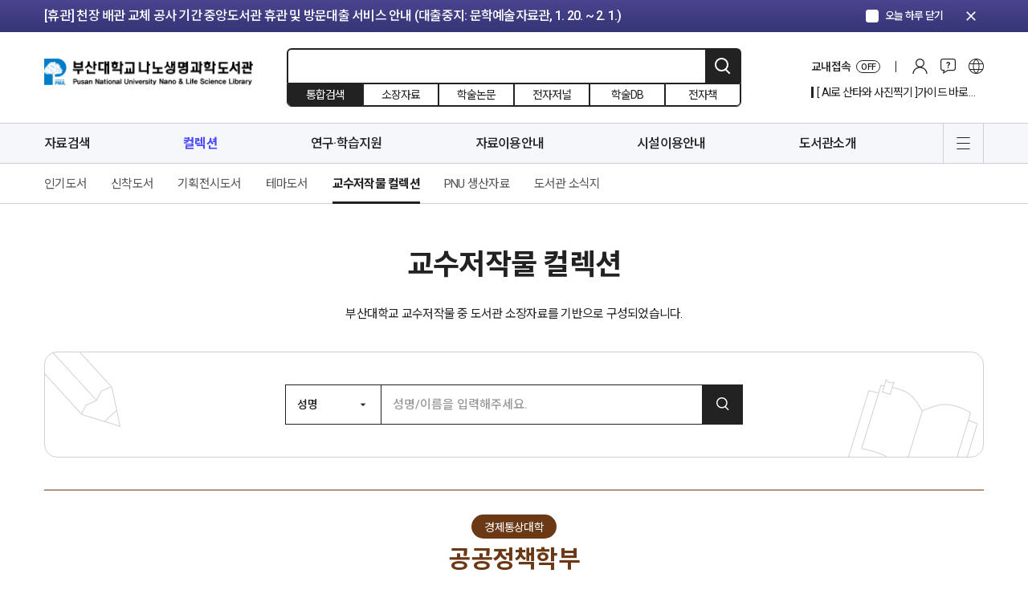

--- FILE ---
content_type: text/html; charset=UTF-8
request_url: https://lib.pusan.ac.kr/nanolib/collection/profcollection/?dept_id=943
body_size: 82558
content:
<!doctype html>
<html lang="ko-KR">
<head>
	<meta charset="UTF-8" />
    <meta http-equiv="X-UA-Compatible" content="IE=edge">
    <meta name="viewport" content="width=device-width, initial-scale=1">
    <meta name="Description" content="부산대학교도서관">
    <meta name="Author" content="부산대학교도서관">
    <meta name="Keywords" content="부산대학교도서관">
    <meta name="format-detection" content="telephone=no">
    <!-- SNS Share -->
    <link rel="icon" href="https://lib.pusan.ac.kr/nanolib/wp-content/themes/pnul2022/extend/design/assets/images/common/favicon.png">
    <title>교수저작물 컬렉션 &#8211; 나노생명과학도서관</title>
<meta name='robots' content='max-image-preview:large' />
	<style>img:is([sizes="auto" i], [sizes^="auto," i]) { contain-intrinsic-size: 3000px 1500px }</style>
	
<!-- WordPress KBoard plugin 6.6 - https://www.cosmosfarm.com/products/kboard -->
<link rel="alternate" href="https://lib.pusan.ac.kr/nanolib/wp-content/plugins/kboard/rss.php" type="application/rss+xml" title="나노생명과학도서관 &raquo; KBoard 통합 피드">
<!-- WordPress KBoard plugin 6.6 - https://www.cosmosfarm.com/products/kboard -->

<link rel='dns-prefetch' href='//t1.daumcdn.net' />
<script>
window._wpemojiSettings = {"baseUrl":"https:\/\/s.w.org\/images\/core\/emoji\/16.0.1\/72x72\/","ext":".png","svgUrl":"https:\/\/s.w.org\/images\/core\/emoji\/16.0.1\/svg\/","svgExt":".svg","source":{"concatemoji":"https:\/\/lib.pusan.ac.kr\/nanolib\/wp-includes\/js\/wp-emoji-release.min.js?ver=6.8.3"}};
/*! This file is auto-generated */
!function(s,n){var o,i,e;function c(e){try{var t={supportTests:e,timestamp:(new Date).valueOf()};sessionStorage.setItem(o,JSON.stringify(t))}catch(e){}}function p(e,t,n){e.clearRect(0,0,e.canvas.width,e.canvas.height),e.fillText(t,0,0);var t=new Uint32Array(e.getImageData(0,0,e.canvas.width,e.canvas.height).data),a=(e.clearRect(0,0,e.canvas.width,e.canvas.height),e.fillText(n,0,0),new Uint32Array(e.getImageData(0,0,e.canvas.width,e.canvas.height).data));return t.every(function(e,t){return e===a[t]})}function u(e,t){e.clearRect(0,0,e.canvas.width,e.canvas.height),e.fillText(t,0,0);for(var n=e.getImageData(16,16,1,1),a=0;a<n.data.length;a++)if(0!==n.data[a])return!1;return!0}function f(e,t,n,a){switch(t){case"flag":return n(e,"\ud83c\udff3\ufe0f\u200d\u26a7\ufe0f","\ud83c\udff3\ufe0f\u200b\u26a7\ufe0f")?!1:!n(e,"\ud83c\udde8\ud83c\uddf6","\ud83c\udde8\u200b\ud83c\uddf6")&&!n(e,"\ud83c\udff4\udb40\udc67\udb40\udc62\udb40\udc65\udb40\udc6e\udb40\udc67\udb40\udc7f","\ud83c\udff4\u200b\udb40\udc67\u200b\udb40\udc62\u200b\udb40\udc65\u200b\udb40\udc6e\u200b\udb40\udc67\u200b\udb40\udc7f");case"emoji":return!a(e,"\ud83e\udedf")}return!1}function g(e,t,n,a){var r="undefined"!=typeof WorkerGlobalScope&&self instanceof WorkerGlobalScope?new OffscreenCanvas(300,150):s.createElement("canvas"),o=r.getContext("2d",{willReadFrequently:!0}),i=(o.textBaseline="top",o.font="600 32px Arial",{});return e.forEach(function(e){i[e]=t(o,e,n,a)}),i}function t(e){var t=s.createElement("script");t.src=e,t.defer=!0,s.head.appendChild(t)}"undefined"!=typeof Promise&&(o="wpEmojiSettingsSupports",i=["flag","emoji"],n.supports={everything:!0,everythingExceptFlag:!0},e=new Promise(function(e){s.addEventListener("DOMContentLoaded",e,{once:!0})}),new Promise(function(t){var n=function(){try{var e=JSON.parse(sessionStorage.getItem(o));if("object"==typeof e&&"number"==typeof e.timestamp&&(new Date).valueOf()<e.timestamp+604800&&"object"==typeof e.supportTests)return e.supportTests}catch(e){}return null}();if(!n){if("undefined"!=typeof Worker&&"undefined"!=typeof OffscreenCanvas&&"undefined"!=typeof URL&&URL.createObjectURL&&"undefined"!=typeof Blob)try{var e="postMessage("+g.toString()+"("+[JSON.stringify(i),f.toString(),p.toString(),u.toString()].join(",")+"));",a=new Blob([e],{type:"text/javascript"}),r=new Worker(URL.createObjectURL(a),{name:"wpTestEmojiSupports"});return void(r.onmessage=function(e){c(n=e.data),r.terminate(),t(n)})}catch(e){}c(n=g(i,f,p,u))}t(n)}).then(function(e){for(var t in e)n.supports[t]=e[t],n.supports.everything=n.supports.everything&&n.supports[t],"flag"!==t&&(n.supports.everythingExceptFlag=n.supports.everythingExceptFlag&&n.supports[t]);n.supports.everythingExceptFlag=n.supports.everythingExceptFlag&&!n.supports.flag,n.DOMReady=!1,n.readyCallback=function(){n.DOMReady=!0}}).then(function(){return e}).then(function(){var e;n.supports.everything||(n.readyCallback(),(e=n.source||{}).concatemoji?t(e.concatemoji):e.wpemoji&&e.twemoji&&(t(e.twemoji),t(e.wpemoji)))}))}((window,document),window._wpemojiSettings);
</script>
<style id='wp-emoji-styles-inline-css'>

	img.wp-smiley, img.emoji {
		display: inline !important;
		border: none !important;
		box-shadow: none !important;
		height: 1em !important;
		width: 1em !important;
		margin: 0 0.07em !important;
		vertical-align: -0.1em !important;
		background: none !important;
		padding: 0 !important;
	}
</style>
<link rel='stylesheet' id='wp-block-library-css' href='https://lib.pusan.ac.kr/nanolib/wp-includes/css/dist/block-library/style.min.css?ver=6.8.3' media='all' />
<style id='classic-theme-styles-inline-css'>
/*! This file is auto-generated */
.wp-block-button__link{color:#fff;background-color:#32373c;border-radius:9999px;box-shadow:none;text-decoration:none;padding:calc(.667em + 2px) calc(1.333em + 2px);font-size:1.125em}.wp-block-file__button{background:#32373c;color:#fff;text-decoration:none}
</style>
<style id='global-styles-inline-css'>
:root{--wp--preset--aspect-ratio--square: 1;--wp--preset--aspect-ratio--4-3: 4/3;--wp--preset--aspect-ratio--3-4: 3/4;--wp--preset--aspect-ratio--3-2: 3/2;--wp--preset--aspect-ratio--2-3: 2/3;--wp--preset--aspect-ratio--16-9: 16/9;--wp--preset--aspect-ratio--9-16: 9/16;--wp--preset--color--black: #000000;--wp--preset--color--cyan-bluish-gray: #abb8c3;--wp--preset--color--white: #ffffff;--wp--preset--color--pale-pink: #f78da7;--wp--preset--color--vivid-red: #cf2e2e;--wp--preset--color--luminous-vivid-orange: #ff6900;--wp--preset--color--luminous-vivid-amber: #fcb900;--wp--preset--color--light-green-cyan: #7bdcb5;--wp--preset--color--vivid-green-cyan: #00d084;--wp--preset--color--pale-cyan-blue: #8ed1fc;--wp--preset--color--vivid-cyan-blue: #0693e3;--wp--preset--color--vivid-purple: #9b51e0;--wp--preset--gradient--vivid-cyan-blue-to-vivid-purple: linear-gradient(135deg,rgba(6,147,227,1) 0%,rgb(155,81,224) 100%);--wp--preset--gradient--light-green-cyan-to-vivid-green-cyan: linear-gradient(135deg,rgb(122,220,180) 0%,rgb(0,208,130) 100%);--wp--preset--gradient--luminous-vivid-amber-to-luminous-vivid-orange: linear-gradient(135deg,rgba(252,185,0,1) 0%,rgba(255,105,0,1) 100%);--wp--preset--gradient--luminous-vivid-orange-to-vivid-red: linear-gradient(135deg,rgba(255,105,0,1) 0%,rgb(207,46,46) 100%);--wp--preset--gradient--very-light-gray-to-cyan-bluish-gray: linear-gradient(135deg,rgb(238,238,238) 0%,rgb(169,184,195) 100%);--wp--preset--gradient--cool-to-warm-spectrum: linear-gradient(135deg,rgb(74,234,220) 0%,rgb(151,120,209) 20%,rgb(207,42,186) 40%,rgb(238,44,130) 60%,rgb(251,105,98) 80%,rgb(254,248,76) 100%);--wp--preset--gradient--blush-light-purple: linear-gradient(135deg,rgb(255,206,236) 0%,rgb(152,150,240) 100%);--wp--preset--gradient--blush-bordeaux: linear-gradient(135deg,rgb(254,205,165) 0%,rgb(254,45,45) 50%,rgb(107,0,62) 100%);--wp--preset--gradient--luminous-dusk: linear-gradient(135deg,rgb(255,203,112) 0%,rgb(199,81,192) 50%,rgb(65,88,208) 100%);--wp--preset--gradient--pale-ocean: linear-gradient(135deg,rgb(255,245,203) 0%,rgb(182,227,212) 50%,rgb(51,167,181) 100%);--wp--preset--gradient--electric-grass: linear-gradient(135deg,rgb(202,248,128) 0%,rgb(113,206,126) 100%);--wp--preset--gradient--midnight: linear-gradient(135deg,rgb(2,3,129) 0%,rgb(40,116,252) 100%);--wp--preset--font-size--small: 18px;--wp--preset--font-size--medium: 20px;--wp--preset--font-size--large: 24px;--wp--preset--font-size--x-large: 42px;--wp--preset--font-size--extra-small: 16px;--wp--preset--font-size--normal: 20px;--wp--preset--font-size--extra-large: 40px;--wp--preset--font-size--huge: 96px;--wp--preset--font-size--gigantic: 144px;--wp--preset--spacing--20: 0.44rem;--wp--preset--spacing--30: 0.67rem;--wp--preset--spacing--40: 1rem;--wp--preset--spacing--50: 1.5rem;--wp--preset--spacing--60: 2.25rem;--wp--preset--spacing--70: 3.38rem;--wp--preset--spacing--80: 5.06rem;--wp--preset--shadow--natural: 6px 6px 9px rgba(0, 0, 0, 0.2);--wp--preset--shadow--deep: 12px 12px 50px rgba(0, 0, 0, 0.4);--wp--preset--shadow--sharp: 6px 6px 0px rgba(0, 0, 0, 0.2);--wp--preset--shadow--outlined: 6px 6px 0px -3px rgba(255, 255, 255, 1), 6px 6px rgba(0, 0, 0, 1);--wp--preset--shadow--crisp: 6px 6px 0px rgba(0, 0, 0, 1);}:where(.is-layout-flex){gap: 0.5em;}:where(.is-layout-grid){gap: 0.5em;}body .is-layout-flex{display: flex;}.is-layout-flex{flex-wrap: wrap;align-items: center;}.is-layout-flex > :is(*, div){margin: 0;}body .is-layout-grid{display: grid;}.is-layout-grid > :is(*, div){margin: 0;}:where(.wp-block-columns.is-layout-flex){gap: 2em;}:where(.wp-block-columns.is-layout-grid){gap: 2em;}:where(.wp-block-post-template.is-layout-flex){gap: 1.25em;}:where(.wp-block-post-template.is-layout-grid){gap: 1.25em;}.has-black-color{color: var(--wp--preset--color--black) !important;}.has-cyan-bluish-gray-color{color: var(--wp--preset--color--cyan-bluish-gray) !important;}.has-white-color{color: var(--wp--preset--color--white) !important;}.has-pale-pink-color{color: var(--wp--preset--color--pale-pink) !important;}.has-vivid-red-color{color: var(--wp--preset--color--vivid-red) !important;}.has-luminous-vivid-orange-color{color: var(--wp--preset--color--luminous-vivid-orange) !important;}.has-luminous-vivid-amber-color{color: var(--wp--preset--color--luminous-vivid-amber) !important;}.has-light-green-cyan-color{color: var(--wp--preset--color--light-green-cyan) !important;}.has-vivid-green-cyan-color{color: var(--wp--preset--color--vivid-green-cyan) !important;}.has-pale-cyan-blue-color{color: var(--wp--preset--color--pale-cyan-blue) !important;}.has-vivid-cyan-blue-color{color: var(--wp--preset--color--vivid-cyan-blue) !important;}.has-vivid-purple-color{color: var(--wp--preset--color--vivid-purple) !important;}.has-black-background-color{background-color: var(--wp--preset--color--black) !important;}.has-cyan-bluish-gray-background-color{background-color: var(--wp--preset--color--cyan-bluish-gray) !important;}.has-white-background-color{background-color: var(--wp--preset--color--white) !important;}.has-pale-pink-background-color{background-color: var(--wp--preset--color--pale-pink) !important;}.has-vivid-red-background-color{background-color: var(--wp--preset--color--vivid-red) !important;}.has-luminous-vivid-orange-background-color{background-color: var(--wp--preset--color--luminous-vivid-orange) !important;}.has-luminous-vivid-amber-background-color{background-color: var(--wp--preset--color--luminous-vivid-amber) !important;}.has-light-green-cyan-background-color{background-color: var(--wp--preset--color--light-green-cyan) !important;}.has-vivid-green-cyan-background-color{background-color: var(--wp--preset--color--vivid-green-cyan) !important;}.has-pale-cyan-blue-background-color{background-color: var(--wp--preset--color--pale-cyan-blue) !important;}.has-vivid-cyan-blue-background-color{background-color: var(--wp--preset--color--vivid-cyan-blue) !important;}.has-vivid-purple-background-color{background-color: var(--wp--preset--color--vivid-purple) !important;}.has-black-border-color{border-color: var(--wp--preset--color--black) !important;}.has-cyan-bluish-gray-border-color{border-color: var(--wp--preset--color--cyan-bluish-gray) !important;}.has-white-border-color{border-color: var(--wp--preset--color--white) !important;}.has-pale-pink-border-color{border-color: var(--wp--preset--color--pale-pink) !important;}.has-vivid-red-border-color{border-color: var(--wp--preset--color--vivid-red) !important;}.has-luminous-vivid-orange-border-color{border-color: var(--wp--preset--color--luminous-vivid-orange) !important;}.has-luminous-vivid-amber-border-color{border-color: var(--wp--preset--color--luminous-vivid-amber) !important;}.has-light-green-cyan-border-color{border-color: var(--wp--preset--color--light-green-cyan) !important;}.has-vivid-green-cyan-border-color{border-color: var(--wp--preset--color--vivid-green-cyan) !important;}.has-pale-cyan-blue-border-color{border-color: var(--wp--preset--color--pale-cyan-blue) !important;}.has-vivid-cyan-blue-border-color{border-color: var(--wp--preset--color--vivid-cyan-blue) !important;}.has-vivid-purple-border-color{border-color: var(--wp--preset--color--vivid-purple) !important;}.has-vivid-cyan-blue-to-vivid-purple-gradient-background{background: var(--wp--preset--gradient--vivid-cyan-blue-to-vivid-purple) !important;}.has-light-green-cyan-to-vivid-green-cyan-gradient-background{background: var(--wp--preset--gradient--light-green-cyan-to-vivid-green-cyan) !important;}.has-luminous-vivid-amber-to-luminous-vivid-orange-gradient-background{background: var(--wp--preset--gradient--luminous-vivid-amber-to-luminous-vivid-orange) !important;}.has-luminous-vivid-orange-to-vivid-red-gradient-background{background: var(--wp--preset--gradient--luminous-vivid-orange-to-vivid-red) !important;}.has-very-light-gray-to-cyan-bluish-gray-gradient-background{background: var(--wp--preset--gradient--very-light-gray-to-cyan-bluish-gray) !important;}.has-cool-to-warm-spectrum-gradient-background{background: var(--wp--preset--gradient--cool-to-warm-spectrum) !important;}.has-blush-light-purple-gradient-background{background: var(--wp--preset--gradient--blush-light-purple) !important;}.has-blush-bordeaux-gradient-background{background: var(--wp--preset--gradient--blush-bordeaux) !important;}.has-luminous-dusk-gradient-background{background: var(--wp--preset--gradient--luminous-dusk) !important;}.has-pale-ocean-gradient-background{background: var(--wp--preset--gradient--pale-ocean) !important;}.has-electric-grass-gradient-background{background: var(--wp--preset--gradient--electric-grass) !important;}.has-midnight-gradient-background{background: var(--wp--preset--gradient--midnight) !important;}.has-small-font-size{font-size: var(--wp--preset--font-size--small) !important;}.has-medium-font-size{font-size: var(--wp--preset--font-size--medium) !important;}.has-large-font-size{font-size: var(--wp--preset--font-size--large) !important;}.has-x-large-font-size{font-size: var(--wp--preset--font-size--x-large) !important;}
:where(.wp-block-post-template.is-layout-flex){gap: 1.25em;}:where(.wp-block-post-template.is-layout-grid){gap: 1.25em;}
:where(.wp-block-columns.is-layout-flex){gap: 2em;}:where(.wp-block-columns.is-layout-grid){gap: 2em;}
:root :where(.wp-block-pullquote){font-size: 1.5em;line-height: 1.6;}
</style>
<link rel='stylesheet' id='pnul-style-css' href='https://lib.pusan.ac.kr/nanolib/wp-content/themes/pnul2022/style.css?ver=1.615' media='all' />
<link rel='stylesheet' id='base-style-css' href='https://lib.pusan.ac.kr/nanolib/wp-content/themes/pnul2022/extend/design/assets/css/base.css?ver=1.3' media='all' />
<link rel='stylesheet' id='js_composer_front-css' href='https://lib.pusan.ac.kr/nanolib/wp-content/plugins/js_composer/assets/css/js_composer.min.css?ver=8.2' media='all' />
<link rel='stylesheet' id='js_composer_custom_css-css' href='//lib.pusan.ac.kr/nanolib/wp-content/uploads/sites/5/js_composer/custom.css?ver=8.2' media='all' />
<link rel='stylesheet' id='bt-css' href='https://lib.pusan.ac.kr/nanolib/wp-content/plugins/booktalk/assets/css/bt-style.css?ver=1.0.5' media='all' />
<link rel='stylesheet' id='kboard-editor-media-css' href='https://lib.pusan.ac.kr/nanolib/wp-content/plugins/kboard/template/css/editor_media.css?ver=6.6' media='all' />
<script src="https://lib.pusan.ac.kr/nanolib/wp-content/themes/pnul2022/extend/design/assets/js/jquery-3.4.1.min.js?ver=3.4.1" id="jquery-js"></script>
<script id="3d-flip-book-client-locale-loader-js-extra">
var FB3D_CLIENT_LOCALE = {"ajaxurl":"https:\/\/lib.pusan.ac.kr\/nanolib\/wp-admin\/admin-ajax.php","dictionary":{"Table of contents":"Table of contents","Close":"Close","Bookmarks":"Bookmarks","Thumbnails":"Thumbnails","Search":"Search","Share":"Share","Facebook":"Facebook","Twitter":"Twitter","Email":"Email","Play":"Play","Previous page":"Previous page","Next page":"Next page","Zoom in":"Zoom in","Zoom out":"Zoom out","Fit view":"Fit view","Auto play":"Auto play","Full screen":"Full screen","More":"More","Smart pan":"Smart pan","Single page":"Single page","Sounds":"Sounds","Stats":"Stats","Print":"Print","Download":"Download","Goto first page":"Goto first page","Goto last page":"Goto last page"},"images":"https:\/\/lib.pusan.ac.kr\/nanolib\/wp-content\/plugins\/unreal-flipbook-addon-for-visual-composer\/assets\/images\/","jsData":{"urls":[],"posts":{"ids_mis":[],"ids":[]},"pages":[],"firstPages":[],"bookCtrlProps":[],"bookTemplates":[]},"key":"3d-flip-book","pdfJS":{"pdfJsLib":"https:\/\/lib.pusan.ac.kr\/nanolib\/wp-content\/plugins\/unreal-flipbook-addon-for-visual-composer\/assets\/js\/pdf.min.js?ver=4.3.136","pdfJsWorker":"https:\/\/lib.pusan.ac.kr\/nanolib\/wp-content\/plugins\/unreal-flipbook-addon-for-visual-composer\/assets\/js\/pdf.worker.js?ver=4.3.136","stablePdfJsLib":"https:\/\/lib.pusan.ac.kr\/nanolib\/wp-content\/plugins\/unreal-flipbook-addon-for-visual-composer\/assets\/js\/stable\/pdf.min.js?ver=2.5.207","stablePdfJsWorker":"https:\/\/lib.pusan.ac.kr\/nanolib\/wp-content\/plugins\/unreal-flipbook-addon-for-visual-composer\/assets\/js\/stable\/pdf.worker.js?ver=2.5.207","pdfJsCMapUrl":"https:\/\/lib.pusan.ac.kr\/nanolib\/wp-content\/plugins\/unreal-flipbook-addon-for-visual-composer\/assets\/cmaps\/"},"cacheurl":"https:\/\/lib.pusan.ac.kr\/nanolib\/wp-content\/uploads\/sites\/5\/3d-flip-book\/cache\/","pluginsurl":"https:\/\/lib.pusan.ac.kr\/nanolib\/wp-content\/plugins\/","pluginurl":"https:\/\/lib.pusan.ac.kr\/nanolib\/wp-content\/plugins\/unreal-flipbook-addon-for-visual-composer\/","thumbnailSize":{"width":"300","height":"300"},"version":"1.16.15"};
</script>
<script src="https://lib.pusan.ac.kr/nanolib/wp-content/plugins/unreal-flipbook-addon-for-visual-composer/assets/js/client-locale-loader.js?ver=1.16.15" id="3d-flip-book-client-locale-loader-js" async data-wp-strategy="async"></script>
<script src="https://lib.pusan.ac.kr/nanolib/wp-content/themes/pnul2022/extend/design/assets/js/jquery-3.4.1.min.js?ver=3.4.1" id="jquery-core-js"></script>
<script id="bt_script-js-extra">
var bt_object = {"logincheck":"","ajaxurl":"https:\/\/lib.pusan.ac.kr\/nanolib\/wp-admin\/admin-ajax.php","home_url":"https:\/\/lib.pusan.ac.kr\/nanolib","login_url":"http:\/\/lib.pusan.ac.kr\/nanolib\/login\/","logout_url":"http:\/\/lib.pusan.ac.kr\/nanolib\/logout\/","default_book_thumbnail":"https:\/\/lib.pusan.ac.kr\/nanolib\/wp-content\/plugins\/booktalk\/assets\/images\/default-book.jpg","vendor":null,"daum_key":null};
</script>
<script src="https://lib.pusan.ac.kr/nanolib/wp-content/plugins/booktalk/assets/js/bt-script.js?ver=1.0.5" id="bt_script-js"></script>
<script></script><link rel="https://api.w.org/" href="https://lib.pusan.ac.kr/nanolib/wp-json/" /><link rel="alternate" title="JSON" type="application/json" href="https://lib.pusan.ac.kr/nanolib/wp-json/wp/v2/pages/20923" /><link rel="EditURI" type="application/rsd+xml" title="RSD" href="https://lib.pusan.ac.kr/nanolib/xmlrpc.php?rsd" />
<meta name="generator" content="WordPress 6.8.3" />
<link rel="canonical" href="https://lib.pusan.ac.kr/nanolib/collection/profcollection/" />
<link rel='shortlink' href='https://lib.pusan.ac.kr/nanolib/?p=20923' />
<link rel="alternate" title="oEmbed (JSON)" type="application/json+oembed" href="https://lib.pusan.ac.kr/nanolib/wp-json/oembed/1.0/embed?url=https%3A%2F%2Flib.pusan.ac.kr%2Fnanolib%2Fcollection%2Fprofcollection%2F" />
<link rel="alternate" title="oEmbed (XML)" type="text/xml+oembed" href="https://lib.pusan.ac.kr/nanolib/wp-json/oembed/1.0/embed?url=https%3A%2F%2Flib.pusan.ac.kr%2Fnanolib%2Fcollection%2Fprofcollection%2F&#038;format=xml" />
<meta name="generator" content="Powered by WPBakery Page Builder - drag and drop page builder for WordPress."/>
<script></script><noscript><style> .wpb_animate_when_almost_visible { opacity: 1; }</style></noscript></head>

<body class="wp-singular page-template-default page page-id-20923 page-child parent-pageid-20898 wp-embed-responsive wp-theme-pnul2022 locale-ko_KR wpb-js-composer js-comp-ver-8.2 vc_responsive">
    <!-- header-notice -->
    <div class="header-notice">
        <div class="container">
            <div class="inner">
                <div class="header-notice-slider">
                    <div class="swiper-container">
                        <div class="swiper-wrapper">
                                                        <div class="swiper-slide">
                                <a href="https://lib.pusan.ac.kr/nanolib/community/news/?pid=53914"                                     class="btn-top-banner-item">[휴실] 새벽벌도서관 2층 열람실(새벽별당 제외) 및 4층 쉼터 리모델링 안내 (공사기간: ~ 3. 31.)</a>
                            </div>
                                                        <div class="swiper-slide">
                                <a href="https://lib.pusan.ac.kr/nanolib/community/news/?pid=53916"                                     class="btn-top-banner-item">[휴관] 천장 배관 교체 공사 기간 중앙도서관 휴관 및 방문대출 서비스 안내 (대출중지: 문학예술자료관, 1. 20. ~ 2. 1.)</a>
                            </div>
                                                        <div class="swiper-slide">
                                <a href="https://lib.pusan.ac.kr/nanolib/community/news/?pid=53923"                                     class="btn-top-banner-item">[휴관] RFID 기반 도서관리시스템 전환 작업 기간 도서관 휴관·휴실 안내 (휴실 중: 문학예술자료관, 1. 20. ~ 2. 1.)</a>
                            </div>
                                                        <div class="swiper-slide">
                                <a href="https://lib.pusan.ac.kr/nanolib/community/news/?pid=54387"                                     class="btn-top-banner-item">Submission of thesis (Feb 2026)</a>
                            </div>
                                                    </div>
                    </div>
                </div>
                <div class="ui-today"><label class="form-checkbox blue" for="notice_today_close"><input type="checkbox" id="notice_today_close"/><span class="form-check-icon"><em>오늘 하루 닫기</em></span></label></div>
                <button type="button" class="btn-notice-close"><span class="material-icons">clear</span></button>
            </div>
        </div>
    </div>
    <!-- //header-notice -->
        <!-- header -->
    <header id="header" class="header-wrap">
        <div class="header-inner">
            <!-- header-contents -->
            <div class="header-contents">
                <div class="container">
                    <div class="inner">
                        <h1><a href="https://lib.pusan.ac.kr/nanolib" class="blog-5">부산대학교 도서관</a></h1>
                        <!-- 상단 검색 -->
                                                <form id="header-search"
                              method="get"
                              action="https://lib.pusan.ac.kr/nanolib/resource/"
                              class="header-search-wrap">
                            <!-- 입력영역 -->
                            <div class="search-input">
                                                                <input type="text" name="query" placeholder="" value=""/>
                                <input type="hidden" name="mod" value="list">
                                <button type="submit" class="btn-header-search">검색</button>
                            </div>
                            <!-- //입력영역 -->
                            <!-- pc 검색 소팅 -->
                            <div class="header-search-sort">
                                <label for="headerSearchSort1"><input type="radio" name="headerSearchSort" id="headerSearchSort1" value="https://lib.pusan.ac.kr/nanolib/resource/?app=solars&mod=list" checked/><span class="txt">통합검색</span></label>
                                <label for="headerSearchSort2"><input type="radio" name="headerSearchSort" id="headerSearchSort2" value="https://lib.pusan.ac.kr/nanolib/resource/catalog/" /><span class="txt">소장자료</span></label>
                                <label for="headerSearchSort3"><input type="radio" name="headerSearchSort" id="headerSearchSort3" value="https://lib.pusan.ac.kr/nanolib/resource/e-article/" /><span class="txt">학술논문</span></label>
                                <label for="headerSearchSort4"><input type="radio" name="headerSearchSort" id="headerSearchSort4" value="https://lib.pusan.ac.kr/nanolib/resource/e-journal/" /><span class="txt">전자저널</span></label>
                                <label for="headerSearchSort6" class="pc-block"><input type="radio" name="headerSearchSort" id="headerSearchSort6" value="https://lib.pusan.ac.kr/nanolib/resource/databases/" /><span class="txt">학술DB</span></label>
                                <label for="headerSearchSort5" class="pc-block"><input type="radio" name="headerSearchSort" id="headerSearchSort5" value="https://lib.pusan.ac.kr/nanolib/resource/e-book/" /><span class="txt">전자책</span></label>
                            </div>
                            <!-- //pc 검색 소팅 -->
                            <!-- 임시 숨김 220203 -->
<!--                            <div class="search-request"><div class="bullet">?</div></div>-->
                            <!-- //임시 숨김 220203 -->
                        </form>
                        <!-- //상단 검색 -->
                        <!-- pc 상단 글로벌 메뉴 -->
                        <div class="header-global-wrap">
                            <div class="header-global-list">
                                <!-- 교외접속 -->
                                <!--
                                //  클래스에 on 클래스 추가시 활성화
                                -->
                                <div class="list-cell global-access">
                                    <a href="https://lib.pusan.ac.kr/nanolib/service/eproxy/" class="btn-global-menu-item btn-global-access">
                                        <span class="proxy-status-label">교내접속</span>
                                        <span class="global-access-stats on-off">OFF</span></a>
                                </div>
                                                                <div class="list-cell"><a href="https://lib.pusan.ac.kr/nanolib/login/?redirect_to=https%3A%2F%2Flib.pusan.ac.kr%2Fnanolib%2Fcollection%2Fprofcollection%2F%3Fdept_id%3D943" class="btn-global-menu-item btn-global-login">로그인</a></div>
                                                                <!-- 커뮤니티 -->
                                <div class="list-cell">
                                    <div class="btn-global-community">커뮤니티</div>
                                    <div class="header-modal-wrap">
                                        <div class="header-modal-inner">
                                            <div class="header-modal-body">
                                                <div class="modal-menu-list">
                                                    <div class="modal-menu-cell"><a href="https://lib.pusan.ac.kr/nanolib/community/news/">공지 및 행사</a></div>
                                                    <div class="modal-menu-cell"><a href="https://lib.pusan.ac.kr/nanolib/community/ask-bbs/">게시판문의</a></div>
                                                    <div class="modal-menu-cell"><a href="https://lib.pusan.ac.kr/nanolib/community/faq/">자주묻는질문</a></div>
                                                    <div class="modal-menu-cell"><a href="https://lib.pusan.ac.kr/nanolib/community/ask-tel/">전화/이메일 문의</a></div>
                                                    <div class="modal-menu-cell"><a href="https://lib.pusan.ac.kr/nanolib/community/schedule/">도서관 일정</a></div>
                                                </div>
                                            </div>
                                        </div>
                                    </div>
                                </div>
                                <!-- 다른언어 메뉴 -->
                                                                <div class="list-cell"><a href="https://lib.pusan.ac.kr/en/" class="btn-global-menu-item btn-global-eng">영문 바로가기</a></div>
                                                            </div>
                            <!-- 20211128 수정 -->
                            <div class="header-global-banner display-none">
                                <div class="swiper-container" id="header_hot_swiper">
                                    <div class="swiper-wrapper"></div>
                                </div>
                            </div>
                            <!-- //20211128 수정 -->
                        </div>
                        <!-- //pc 상단 글로벌 메뉴 -->
                                                <!-- 모바일 로그인 버튼 -->
                        <a href="https://lib.pusan.ac.kr/nanolib/login/?redirect_to=https%3A%2F%2Flib.pusan.ac.kr%2Fnanolib%2Fcollection%2Fprofcollection%2F%3Fdept_id%3D943" class="btn-mobile-login">로그인</a>
                        <!-- //모바일 로그인 버튼 -->
                                            </div>
                </div>
            </div>
            <!-- //header-contents -->
            <!-- header-gnb -->
            <div class="header-gnb-wrap">
                <div class="container">
                    <div class="inner">
                        <div class="gnb-data">
                            <div class="gnb-data-inner">
                                <div class="sticky-logo"><a href="https://lib.pusan.ac.kr/nanolib"></a></div>
                                <div class="sticky-title"><a href="#"></a></div>
                                <ul id="menu-%eb%a9%94%ec%9d%b8%eb%a9%94%eb%89%b4" class="main-nav-list group"><li id="menu-item-8946" class="menu-item menu-item-type-post_type menu-item-object-page menu-item-has-children menu-item-8946"><a href="https://lib.pusan.ac.kr/nanolib/resource/">자료검색</a>
<ul class="sub-menu">
	<li id="menu-item-9688" class="menu-item menu-item-type-post_type menu-item-object-page menu-item-9688"><a href="https://lib.pusan.ac.kr/nanolib/resource/">통합검색</a></li>
	<li id="menu-item-12473" class="menu-item menu-item-type-post_type menu-item-object-page menu-item-12473"><a href="https://lib.pusan.ac.kr/nanolib/resource/catalog/">소장자료</a></li>
	<li id="menu-item-8184" class="menu-item menu-item-type-post_type menu-item-object-page menu-item-8184"><a href="https://lib.pusan.ac.kr/nanolib/resource/e-article/">학술논문</a></li>
	<li id="menu-item-6805" class="menu-item menu-item-type-post_type menu-item-object-page menu-item-6805"><a href="https://lib.pusan.ac.kr/nanolib/resource/e-journal/">전자저널</a></li>
	<li id="menu-item-6808" class="menu-item menu-item-type-post_type menu-item-object-page menu-item-6808"><a href="https://lib.pusan.ac.kr/nanolib/resource/databases/">학술DB</a></li>
	<li id="menu-item-8198" class="menu-item menu-item-type-post_type menu-item-object-page menu-item-8198"><a href="https://lib.pusan.ac.kr/nanolib/resource/e-book/">전자책</a></li>
	<li id="menu-item-8199" class="menu-item menu-item-type-post_type menu-item-object-page menu-item-8199"><a href="https://lib.pusan.ac.kr/nanolib/resource/e-learning/">온라인강좌</a></li>
</ul>
</li>
<li id="menu-item-20902" class="menu-item menu-item-type-post_type menu-item-object-page current-page-ancestor current-menu-ancestor current-menu-parent current-page-parent current_page_parent current_page_ancestor menu-item-has-children menu-item-20902 current-menu-item"><a href="https://lib.pusan.ac.kr/nanolib/collection/">컬렉션</a>
<ul class="sub-menu">
	<li id="menu-item-18782" class="menu-item menu-item-type-post_type menu-item-object-page menu-item-18782"><a href="https://lib.pusan.ac.kr/nanolib/collection/popular/">인기도서</a></li>
	<li id="menu-item-18781" class="menu-item menu-item-type-post_type menu-item-object-page menu-item-18781"><a href="https://lib.pusan.ac.kr/nanolib/collection/new-arrival/">신착도서</a></li>
	<li id="menu-item-18780" class="menu-item menu-item-type-post_type menu-item-object-page menu-item-18780"><a href="https://lib.pusan.ac.kr/nanolib/collection/exhibition/">기획전시도서</a></li>
	<li id="menu-item-19103" class="menu-item menu-item-type-post_type menu-item-object-page menu-item-19103"><a href="https://lib.pusan.ac.kr/nanolib/collection/theme-book/">테마도서</a></li>
	<li id="menu-item-20925" class="menu-item menu-item-type-post_type menu-item-object-page current-menu-item page_item page-item-20923 current_page_item menu-item-20925"><a href="https://lib.pusan.ac.kr/nanolib/collection/profcollection/" aria-current="page">교수저작물 컬렉션</a></li>
	<li id="menu-item-18777" class="menu-item menu-item-type-post_type menu-item-object-page menu-item-18777"><a href="https://lib.pusan.ac.kr/nanolib/collection/pnu-create/">PNU 생산자료</a></li>
	<li id="menu-item-18936" class="menu-item menu-item-type-post_type menu-item-object-page menu-item-18936"><a href="https://lib.pusan.ac.kr/nanolib/collection/newsletter/">도서관 소식지</a></li>
</ul>
</li>
<li id="menu-item-6811" class="menu-item menu-item-type-post_type menu-item-object-page menu-item-has-children menu-item-6811"><a href="https://lib.pusan.ac.kr/nanolib/research/">연구·학습지원</a>
<ul class="sub-menu">
	<li id="menu-item-20888" class="menu-item menu-item-type-post_type menu-item-object-page menu-item-20888"><a href="https://lib.pusan.ac.kr/nanolib/research/research-contact/">연구지원</a></li>
	<li id="menu-item-20971" class="menu-item menu-item-type-post_type menu-item-object-page menu-item-20971"><a href="https://lib.pusan.ac.kr/nanolib/research/research-ai/">Research AI</a></li>
	<li id="menu-item-20889" class="menu-item menu-item-type-post_type menu-item-object-page menu-item-20889"><a href="https://lib.pusan.ac.kr/nanolib/research/thesis-guide/">논문작성지원</a></li>
	<li id="menu-item-20809" class="menu-item menu-item-type-post_type menu-item-object-page menu-item-20809"><a href="https://lib.pusan.ac.kr/nanolib/research/journal-trend/">학술지 동향정보</a></li>
	<li id="menu-item-20887" class="menu-item menu-item-type-post_type menu-item-object-page menu-item-20887"><a href="https://lib.pusan.ac.kr/nanolib/research/sam-research/">연구정보가이드</a></li>
	<li id="menu-item-6813" class="menu-item menu-item-type-post_type menu-item-object-page menu-item-6813"><a href="https://lib.pusan.ac.kr/nanolib/research/education/">이용교육</a></li>
	<li id="menu-item-20886" class="menu-item menu-item-type-post_type menu-item-object-page menu-item-20886"><a href="https://lib.pusan.ac.kr/nanolib/research/sam-study/">학습정보가이드</a></li>
	<li id="menu-item-18823" class="menu-item menu-item-type-post_type menu-item-object-page menu-item-18823"><a href="https://lib.pusan.ac.kr/nanolib/research/textbook/">수업교재정보</a></li>
</ul>
</li>
<li id="menu-item-18788" class="menu-item menu-item-type-post_type menu-item-object-page menu-item-has-children menu-item-18788"><a href="https://lib.pusan.ac.kr/nanolib/use-resource/">자료이용안내</a>
<ul class="sub-menu">
	<li id="menu-item-18827" class="menu-item menu-item-type-post_type menu-item-object-page menu-item-18827"><a href="https://lib.pusan.ac.kr/nanolib/use-resource/use-loan/">대출/반납</a></li>
	<li id="menu-item-18828" class="menu-item menu-item-type-post_type menu-item-object-page menu-item-18828"><a href="https://lib.pusan.ac.kr/nanolib/use-resource/use-hope/">희망도서 신청</a></li>
	<li id="menu-item-18789" class="menu-item menu-item-type-post_type menu-item-object-page menu-item-18789"><a href="https://lib.pusan.ac.kr/nanolib/use-resource/ill/">원문복사/상호대차</a></li>
	<li id="menu-item-18829" class="menu-item menu-item-type-post_type menu-item-object-page menu-item-18829"><a href="https://lib.pusan.ac.kr/nanolib/use-resource/fric-intro/">외국학술지지원센터</a></li>
	<li id="menu-item-18830" class="menu-item menu-item-type-post_type menu-item-object-page menu-item-18830"><a href="https://lib.pusan.ac.kr/nanolib/use-resource/cooper-lib/">협력기관</a></li>
	<li id="menu-item-18831" class="menu-item menu-item-type-post_type menu-item-object-page menu-item-18831"><a href="https://lib.pusan.ac.kr/nanolib/use-resource/book-delivery/">자료배달</a></li>
	<li id="menu-item-20603" class="menu-item menu-item-type-post_type menu-item-object-page menu-item-20603"><a href="https://lib.pusan.ac.kr/nanolib/use-resource/sdi-service/">SDI서비스</a></li>
	<li id="menu-item-18832" class="menu-item menu-item-type-post_type menu-item-object-page menu-item-18832"><a href="https://lib.pusan.ac.kr/nanolib/use-resource/eproxy/">교외접속</a></li>
</ul>
</li>
<li id="menu-item-6820" class="menu-item menu-item-type-post_type menu-item-object-page menu-item-has-children menu-item-6820"><a href="https://lib.pusan.ac.kr/nanolib/use-faculty/">시설이용안내</a>
<ul class="sub-menu">
	<li id="menu-item-19569" class="menu-item menu-item-type-post_type menu-item-object-page menu-item-19569"><a href="https://lib.pusan.ac.kr/nanolib/use-faculty/plot-plan/">개관시간/층별</a></li>
	<li id="menu-item-20279" class="menu-item menu-item-type-post_type menu-item-object-page menu-item-20279"><a href="https://lib.pusan.ac.kr/nanolib/use-faculty/user-group/">이용자별안내</a></li>
	<li id="menu-item-20946" class="menu-item menu-item-type-post_type menu-item-object-page menu-item-20946"><a href="https://lib.pusan.ac.kr/nanolib/use-faculty/studyroom/">그룹스터디룸</a></li>
	<li id="menu-item-18839" class="menu-item menu-item-type-post_type menu-item-object-page menu-item-18839"><a href="https://lib.pusan.ac.kr/nanolib/use-faculty/pc-wi-fi/">PC/Wi-Fi/모바일</a></li>
	<li id="menu-item-18840" class="menu-item menu-item-type-post_type menu-item-object-page menu-item-18840"><a href="https://lib.pusan.ac.kr/nanolib/use-faculty/print-scan/">출력/복사/스캔</a></li>
</ul>
</li>
<li id="menu-item-19180" class="menu-item menu-item-type-post_type menu-item-object-page menu-item-has-children menu-item-19180"><a href="https://lib.pusan.ac.kr/nanolib/library-intro/">도서관소개</a>
<ul class="sub-menu">
	<li id="menu-item-18843" class="menu-item menu-item-type-post_type menu-item-object-page menu-item-18843"><a href="https://lib.pusan.ac.kr/nanolib/library-intro/general-info/">개요</a></li>
	<li id="menu-item-18845" class="menu-item menu-item-type-post_type menu-item-object-page menu-item-18845"><a href="https://lib.pusan.ac.kr/nanolib/library-intro/chief/">역대 도서관장</a></li>
	<li id="menu-item-18844" class="menu-item menu-item-type-post_type menu-item-object-page menu-item-18844"><a href="https://lib.pusan.ac.kr/nanolib/library-intro/library-history/">연혁</a></li>
	<li id="menu-item-18846" class="menu-item menu-item-type-post_type menu-item-object-page menu-item-18846"><a href="https://lib.pusan.ac.kr/nanolib/library-intro/organization/">조직 및 부서</a></li>
	<li id="menu-item-18847" class="menu-item menu-item-type-post_type menu-item-object-page menu-item-18847"><a href="https://lib.pusan.ac.kr/nanolib/library-intro/statistics/">통계</a></li>
	<li id="menu-item-16722" class="menu-item menu-item-type-post_type menu-item-object-page menu-item-16722"><a href="https://lib.pusan.ac.kr/nanolib/library-intro/rules/">규정/운영세칙</a></li>
	<li id="menu-item-6855" class="menu-item menu-item-type-post_type menu-item-object-page menu-item-6855"><a href="https://lib.pusan.ac.kr/nanolib/library-intro/library-map/">오시는길</a></li>
</ul>
</li>
<li id="menu-item-19111" class="menu-item menu-item-type-post_type menu-item-object-page menu-item-has-children menu-item-19111"><a href="https://lib.pusan.ac.kr/nanolib/community/">커뮤니티</a>
<ul class="sub-menu">
	<li id="menu-item-19112" class="menu-item menu-item-type-post_type menu-item-object-page menu-item-19112"><a href="https://lib.pusan.ac.kr/nanolib/community/news/">공지 &amp; 행사</a></li>
	<li id="menu-item-19113" class="menu-item menu-item-type-post_type menu-item-object-page menu-item-19113"><a href="https://lib.pusan.ac.kr/nanolib/community/ask-bbs/">게시판 문의</a></li>
	<li id="menu-item-19114" class="menu-item menu-item-type-post_type menu-item-object-page menu-item-19114"><a href="https://lib.pusan.ac.kr/nanolib/community/faq/">자주묻는 질문</a></li>
	<li id="menu-item-19115" class="menu-item menu-item-type-post_type menu-item-object-page menu-item-19115"><a href="https://lib.pusan.ac.kr/nanolib/community/ask-tel/">전화/이메일 문의</a></li>
	<li id="menu-item-19116" class="menu-item menu-item-type-post_type menu-item-object-page menu-item-19116"><a href="https://lib.pusan.ac.kr/nanolib/community/schedule/">도서관 일정</a></li>
</ul>
</li>
<li id="menu-item-19119" class="menu-item menu-item-type-post_type menu-item-object-page menu-item-has-children menu-item-19119"><a href="https://lib.pusan.ac.kr/nanolib/my-library/">My Library</a>
<ul class="sub-menu">
	<li id="menu-item-19120" class="menu-item menu-item-type-post_type menu-item-object-page menu-item-19120"><a href="https://lib.pusan.ac.kr/nanolib/my-library/my-page/my-collection/">내서재</a></li>
	<li id="menu-item-19121" class="menu-item menu-item-type-post_type menu-item-object-page menu-item-19121"><a href="https://lib.pusan.ac.kr/nanolib/my-library/my-page/loan/">대출중인 도서</a></li>
	<li id="menu-item-19125" class="menu-item menu-item-type-post_type menu-item-object-page menu-item-19125"><a href="https://lib.pusan.ac.kr/nanolib/my-library/my-page/late-fee/">미납 연체료</a></li>
	<li id="menu-item-19122" class="menu-item menu-item-type-post_type menu-item-object-page menu-item-19122"><a href="https://lib.pusan.ac.kr/nanolib/my-library/circulation/reservation/">예약도서</a></li>
	<li id="menu-item-19128" class="menu-item menu-item-type-post_type menu-item-object-page menu-item-19128"><a href="https://lib.pusan.ac.kr/nanolib/my-library/circulation/my-ill/">원문복사(상호대차)</a></li>
	<li id="menu-item-19123" class="menu-item menu-item-type-post_type menu-item-object-page menu-item-19123"><a href="https://lib.pusan.ac.kr/nanolib/research/education/">이용교육</a></li>
	<li id="menu-item-19124" class="menu-item menu-item-type-post_type menu-item-object-page menu-item-19124"><a href="https://lib.pusan.ac.kr/nanolib/my-library/my-page/my-edit/">정보 변경</a></li>
</ul>
</li>
</ul>                            </div>
                        </div>
                        <button type="button" class="btn-all-menu btn-all-menu-toggle">전체메뉴 열기</button>
                    </div>
                </div>
            </div>
            <!-- //header-gnb -->
        </div>
    </header>
    <!-- //header -->
    <!-- sitemap -->
    <div class="sitemap-modal-wrap">
        <!-- mobile 유저 정보 -->
        <div class="sitemap-user-wrap">
            <!-- 로그인 전 -->
                        <div class="user-thumb"></div>
            <a href="https://lib.pusan.ac.kr/nanolib/login/?redirect_to=https%3A%2F%2Flib.pusan.ac.kr%2Fnanolib%2Fcollection%2Fprofcollection%2F%3Fdept_id%3D943" class="btn-login">로그인하세요</a>
                    </div>
        <!-- //mobile 유저 정보 -->
        <div class="sitemap-menu-wrap">
            <div class="container">
                <div class="inner">
                    <h2>부산대학교 도서관</h2>
                    <div class="sitemap-menu-list">
                        <ul id="menu-%eb%a9%94%ec%9d%b8%eb%a9%94%eb%89%b4" class="main-nav-list group"><li id="menu-item-8946" class="menu-item menu-item-type-post_type menu-item-object-page menu-item-has-children menu-item-8946"><a href="https://lib.pusan.ac.kr/nanolib/resource/">자료검색</a>
<ul class="sub-menu">
	<li id="menu-item-9688" class="menu-item menu-item-type-post_type menu-item-object-page menu-item-9688"><a href="https://lib.pusan.ac.kr/nanolib/resource/">통합검색</a></li>
	<li id="menu-item-12473" class="menu-item menu-item-type-post_type menu-item-object-page menu-item-12473"><a href="https://lib.pusan.ac.kr/nanolib/resource/catalog/">소장자료</a></li>
	<li id="menu-item-8184" class="menu-item menu-item-type-post_type menu-item-object-page menu-item-8184"><a href="https://lib.pusan.ac.kr/nanolib/resource/e-article/">학술논문</a></li>
	<li id="menu-item-6805" class="menu-item menu-item-type-post_type menu-item-object-page menu-item-6805"><a href="https://lib.pusan.ac.kr/nanolib/resource/e-journal/">전자저널</a></li>
	<li id="menu-item-6808" class="menu-item menu-item-type-post_type menu-item-object-page menu-item-6808"><a href="https://lib.pusan.ac.kr/nanolib/resource/databases/">학술DB</a></li>
	<li id="menu-item-8198" class="menu-item menu-item-type-post_type menu-item-object-page menu-item-8198"><a href="https://lib.pusan.ac.kr/nanolib/resource/e-book/">전자책</a></li>
	<li id="menu-item-8199" class="menu-item menu-item-type-post_type menu-item-object-page menu-item-8199"><a href="https://lib.pusan.ac.kr/nanolib/resource/e-learning/">온라인강좌</a></li>
</ul>
</li>
<li id="menu-item-20902" class="menu-item menu-item-type-post_type menu-item-object-page current-page-ancestor current-menu-ancestor current-menu-parent current-page-parent current_page_parent current_page_ancestor menu-item-has-children menu-item-20902 current-menu-item"><a href="https://lib.pusan.ac.kr/nanolib/collection/">컬렉션</a>
<ul class="sub-menu">
	<li id="menu-item-18782" class="menu-item menu-item-type-post_type menu-item-object-page menu-item-18782"><a href="https://lib.pusan.ac.kr/nanolib/collection/popular/">인기도서</a></li>
	<li id="menu-item-18781" class="menu-item menu-item-type-post_type menu-item-object-page menu-item-18781"><a href="https://lib.pusan.ac.kr/nanolib/collection/new-arrival/">신착도서</a></li>
	<li id="menu-item-18780" class="menu-item menu-item-type-post_type menu-item-object-page menu-item-18780"><a href="https://lib.pusan.ac.kr/nanolib/collection/exhibition/">기획전시도서</a></li>
	<li id="menu-item-19103" class="menu-item menu-item-type-post_type menu-item-object-page menu-item-19103"><a href="https://lib.pusan.ac.kr/nanolib/collection/theme-book/">테마도서</a></li>
	<li id="menu-item-20925" class="menu-item menu-item-type-post_type menu-item-object-page current-menu-item page_item page-item-20923 current_page_item menu-item-20925"><a href="https://lib.pusan.ac.kr/nanolib/collection/profcollection/" aria-current="page">교수저작물 컬렉션</a></li>
	<li id="menu-item-18777" class="menu-item menu-item-type-post_type menu-item-object-page menu-item-18777"><a href="https://lib.pusan.ac.kr/nanolib/collection/pnu-create/">PNU 생산자료</a></li>
	<li id="menu-item-18936" class="menu-item menu-item-type-post_type menu-item-object-page menu-item-18936"><a href="https://lib.pusan.ac.kr/nanolib/collection/newsletter/">도서관 소식지</a></li>
</ul>
</li>
<li id="menu-item-6811" class="menu-item menu-item-type-post_type menu-item-object-page menu-item-has-children menu-item-6811"><a href="https://lib.pusan.ac.kr/nanolib/research/">연구·학습지원</a>
<ul class="sub-menu">
	<li id="menu-item-20888" class="menu-item menu-item-type-post_type menu-item-object-page menu-item-20888"><a href="https://lib.pusan.ac.kr/nanolib/research/research-contact/">연구지원</a></li>
	<li id="menu-item-20971" class="menu-item menu-item-type-post_type menu-item-object-page menu-item-20971"><a href="https://lib.pusan.ac.kr/nanolib/research/research-ai/">Research AI</a></li>
	<li id="menu-item-20889" class="menu-item menu-item-type-post_type menu-item-object-page menu-item-20889"><a href="https://lib.pusan.ac.kr/nanolib/research/thesis-guide/">논문작성지원</a></li>
	<li id="menu-item-20809" class="menu-item menu-item-type-post_type menu-item-object-page menu-item-20809"><a href="https://lib.pusan.ac.kr/nanolib/research/journal-trend/">학술지 동향정보</a></li>
	<li id="menu-item-20887" class="menu-item menu-item-type-post_type menu-item-object-page menu-item-20887"><a href="https://lib.pusan.ac.kr/nanolib/research/sam-research/">연구정보가이드</a></li>
	<li id="menu-item-6813" class="menu-item menu-item-type-post_type menu-item-object-page menu-item-6813"><a href="https://lib.pusan.ac.kr/nanolib/research/education/">이용교육</a></li>
	<li id="menu-item-20886" class="menu-item menu-item-type-post_type menu-item-object-page menu-item-20886"><a href="https://lib.pusan.ac.kr/nanolib/research/sam-study/">학습정보가이드</a></li>
	<li id="menu-item-18823" class="menu-item menu-item-type-post_type menu-item-object-page menu-item-18823"><a href="https://lib.pusan.ac.kr/nanolib/research/textbook/">수업교재정보</a></li>
</ul>
</li>
<li id="menu-item-18788" class="menu-item menu-item-type-post_type menu-item-object-page menu-item-has-children menu-item-18788"><a href="https://lib.pusan.ac.kr/nanolib/use-resource/">자료이용안내</a>
<ul class="sub-menu">
	<li id="menu-item-18827" class="menu-item menu-item-type-post_type menu-item-object-page menu-item-18827"><a href="https://lib.pusan.ac.kr/nanolib/use-resource/use-loan/">대출/반납</a></li>
	<li id="menu-item-18828" class="menu-item menu-item-type-post_type menu-item-object-page menu-item-18828"><a href="https://lib.pusan.ac.kr/nanolib/use-resource/use-hope/">희망도서 신청</a></li>
	<li id="menu-item-18789" class="menu-item menu-item-type-post_type menu-item-object-page menu-item-18789"><a href="https://lib.pusan.ac.kr/nanolib/use-resource/ill/">원문복사/상호대차</a></li>
	<li id="menu-item-18829" class="menu-item menu-item-type-post_type menu-item-object-page menu-item-18829"><a href="https://lib.pusan.ac.kr/nanolib/use-resource/fric-intro/">외국학술지지원센터</a></li>
	<li id="menu-item-18830" class="menu-item menu-item-type-post_type menu-item-object-page menu-item-18830"><a href="https://lib.pusan.ac.kr/nanolib/use-resource/cooper-lib/">협력기관</a></li>
	<li id="menu-item-18831" class="menu-item menu-item-type-post_type menu-item-object-page menu-item-18831"><a href="https://lib.pusan.ac.kr/nanolib/use-resource/book-delivery/">자료배달</a></li>
	<li id="menu-item-20603" class="menu-item menu-item-type-post_type menu-item-object-page menu-item-20603"><a href="https://lib.pusan.ac.kr/nanolib/use-resource/sdi-service/">SDI서비스</a></li>
	<li id="menu-item-18832" class="menu-item menu-item-type-post_type menu-item-object-page menu-item-18832"><a href="https://lib.pusan.ac.kr/nanolib/use-resource/eproxy/">교외접속</a></li>
</ul>
</li>
<li id="menu-item-6820" class="menu-item menu-item-type-post_type menu-item-object-page menu-item-has-children menu-item-6820"><a href="https://lib.pusan.ac.kr/nanolib/use-faculty/">시설이용안내</a>
<ul class="sub-menu">
	<li id="menu-item-19569" class="menu-item menu-item-type-post_type menu-item-object-page menu-item-19569"><a href="https://lib.pusan.ac.kr/nanolib/use-faculty/plot-plan/">개관시간/층별</a></li>
	<li id="menu-item-20279" class="menu-item menu-item-type-post_type menu-item-object-page menu-item-20279"><a href="https://lib.pusan.ac.kr/nanolib/use-faculty/user-group/">이용자별안내</a></li>
	<li id="menu-item-20946" class="menu-item menu-item-type-post_type menu-item-object-page menu-item-20946"><a href="https://lib.pusan.ac.kr/nanolib/use-faculty/studyroom/">그룹스터디룸</a></li>
	<li id="menu-item-18839" class="menu-item menu-item-type-post_type menu-item-object-page menu-item-18839"><a href="https://lib.pusan.ac.kr/nanolib/use-faculty/pc-wi-fi/">PC/Wi-Fi/모바일</a></li>
	<li id="menu-item-18840" class="menu-item menu-item-type-post_type menu-item-object-page menu-item-18840"><a href="https://lib.pusan.ac.kr/nanolib/use-faculty/print-scan/">출력/복사/스캔</a></li>
</ul>
</li>
<li id="menu-item-19180" class="menu-item menu-item-type-post_type menu-item-object-page menu-item-has-children menu-item-19180"><a href="https://lib.pusan.ac.kr/nanolib/library-intro/">도서관소개</a>
<ul class="sub-menu">
	<li id="menu-item-18843" class="menu-item menu-item-type-post_type menu-item-object-page menu-item-18843"><a href="https://lib.pusan.ac.kr/nanolib/library-intro/general-info/">개요</a></li>
	<li id="menu-item-18845" class="menu-item menu-item-type-post_type menu-item-object-page menu-item-18845"><a href="https://lib.pusan.ac.kr/nanolib/library-intro/chief/">역대 도서관장</a></li>
	<li id="menu-item-18844" class="menu-item menu-item-type-post_type menu-item-object-page menu-item-18844"><a href="https://lib.pusan.ac.kr/nanolib/library-intro/library-history/">연혁</a></li>
	<li id="menu-item-18846" class="menu-item menu-item-type-post_type menu-item-object-page menu-item-18846"><a href="https://lib.pusan.ac.kr/nanolib/library-intro/organization/">조직 및 부서</a></li>
	<li id="menu-item-18847" class="menu-item menu-item-type-post_type menu-item-object-page menu-item-18847"><a href="https://lib.pusan.ac.kr/nanolib/library-intro/statistics/">통계</a></li>
	<li id="menu-item-16722" class="menu-item menu-item-type-post_type menu-item-object-page menu-item-16722"><a href="https://lib.pusan.ac.kr/nanolib/library-intro/rules/">규정/운영세칙</a></li>
	<li id="menu-item-6855" class="menu-item menu-item-type-post_type menu-item-object-page menu-item-6855"><a href="https://lib.pusan.ac.kr/nanolib/library-intro/library-map/">오시는길</a></li>
</ul>
</li>
<li id="menu-item-19111" class="menu-item menu-item-type-post_type menu-item-object-page menu-item-has-children menu-item-19111"><a href="https://lib.pusan.ac.kr/nanolib/community/">커뮤니티</a>
<ul class="sub-menu">
	<li id="menu-item-19112" class="menu-item menu-item-type-post_type menu-item-object-page menu-item-19112"><a href="https://lib.pusan.ac.kr/nanolib/community/news/">공지 &amp; 행사</a></li>
	<li id="menu-item-19113" class="menu-item menu-item-type-post_type menu-item-object-page menu-item-19113"><a href="https://lib.pusan.ac.kr/nanolib/community/ask-bbs/">게시판 문의</a></li>
	<li id="menu-item-19114" class="menu-item menu-item-type-post_type menu-item-object-page menu-item-19114"><a href="https://lib.pusan.ac.kr/nanolib/community/faq/">자주묻는 질문</a></li>
	<li id="menu-item-19115" class="menu-item menu-item-type-post_type menu-item-object-page menu-item-19115"><a href="https://lib.pusan.ac.kr/nanolib/community/ask-tel/">전화/이메일 문의</a></li>
	<li id="menu-item-19116" class="menu-item menu-item-type-post_type menu-item-object-page menu-item-19116"><a href="https://lib.pusan.ac.kr/nanolib/community/schedule/">도서관 일정</a></li>
</ul>
</li>
<li id="menu-item-19119" class="menu-item menu-item-type-post_type menu-item-object-page menu-item-has-children menu-item-19119"><a href="https://lib.pusan.ac.kr/nanolib/my-library/">My Library</a>
<ul class="sub-menu">
	<li id="menu-item-19120" class="menu-item menu-item-type-post_type menu-item-object-page menu-item-19120"><a href="https://lib.pusan.ac.kr/nanolib/my-library/my-page/my-collection/">내서재</a></li>
	<li id="menu-item-19121" class="menu-item menu-item-type-post_type menu-item-object-page menu-item-19121"><a href="https://lib.pusan.ac.kr/nanolib/my-library/my-page/loan/">대출중인 도서</a></li>
	<li id="menu-item-19125" class="menu-item menu-item-type-post_type menu-item-object-page menu-item-19125"><a href="https://lib.pusan.ac.kr/nanolib/my-library/my-page/late-fee/">미납 연체료</a></li>
	<li id="menu-item-19122" class="menu-item menu-item-type-post_type menu-item-object-page menu-item-19122"><a href="https://lib.pusan.ac.kr/nanolib/my-library/circulation/reservation/">예약도서</a></li>
	<li id="menu-item-19128" class="menu-item menu-item-type-post_type menu-item-object-page menu-item-19128"><a href="https://lib.pusan.ac.kr/nanolib/my-library/circulation/my-ill/">원문복사(상호대차)</a></li>
	<li id="menu-item-19123" class="menu-item menu-item-type-post_type menu-item-object-page menu-item-19123"><a href="https://lib.pusan.ac.kr/nanolib/research/education/">이용교육</a></li>
	<li id="menu-item-19124" class="menu-item menu-item-type-post_type menu-item-object-page menu-item-19124"><a href="https://lib.pusan.ac.kr/nanolib/my-library/my-page/my-edit/">정보 변경</a></li>
</ul>
</li>
</ul>                    </div>
                    <button type="button" class="btn-sitemap-close btn-all-menu-toggle"><span class="material-icons">clear</span></button>
                </div>
            </div>
        </div>
        <!-- mobile 글로벌 메뉴 -->
        <div class="sitemap-global-wrap">
            <div class="left-group">
                <!--
                // global-access-stats 클래스에 on 클래스 추가시 활성화
                -->
                <a href="https://lib.pusan.ac.kr/nanolib/service/eproxy/" class="btn-global-access"><span class="proxy-status-label">교내접속</span><span class="global-access-stats on-off">OFF</span></a>
	                        </div>
            <div class="right-group">
	                                <!-- 국문페이지 일때 -->
                    <a href="https://lib.pusan.ac.kr/en/" class="btn-global-eng">영문 바로가기</a>
	                        </div>
        </div>
        <!-- //mobile 글로벌 메뉴  -->
    </div>
    <!-- //sitemap -->
<!-- container -->
<section id="post-20923" class="entry-content post-20923 page type-page status-publish hentry">
    <div class="container">

        
            <div class='history-wrap'><div class='history-list'><div class='history-list-cell'><a href='https://lib.pusan.ac.kr/nanolib/'>Home</a></div><div class='history-list-cell'><a href='https://lib.pusan.ac.kr/nanolib/collection/'>컬렉션</a></div><div class='history-list-cell'><a href='https://lib.pusan.ac.kr/nanolib/collection/profcollection/?dept_id=943'>교수저작물 컬렉션</a></div></div></div>
            <div class="page-title-group">
                <h2 class="page-title">교수저작물 컬렉션</h2>            </div>

        
        
        <div class="wpb-content-wrapper"><div class="vc_row wpb_row vc_row-fluid"><div class="wpb_column vc_column_container vc_col-sm-12"><div class="vc_column-inner"><div class="wpb_wrapper">
<div class="page-title-desc">부산대학교 교수저작물 중 도서관 소장자료를 기반으로 구성되었습니다.</div>
<!-- 검색 영역 결과 시작 -->
<div class="row">
    <div class="page-search-wrap page-search-wrap-bg profcollection-search">
        <div class="page-search-input">
            <!-- 검색 입력 영역 -->
            <div class="page-search-input-inner">
                <div class="custom-select vlarge page-search-select">
                    <div class="custom-select-nav">
                        <button type="button" class="btn-custom-select"><span class="txt">성명</span><span class="material-icons">arrow_drop_down</span></button>
                    </div>
                    <div class="custom-select-list">
                        <div class="custom-select-list-inner">
                            <button type="button" class="btn-custom-select-list-nav active" data-type="name">성명</button>
                            <button type="button" class="btn-custom-select-list-nav" data-type="dept">학과</button>
                        </div>
                    </div>
                </div>
                <input type="text" class="form-input page-search-value" placeholder="성명/이름을 입력해주세요."/>
                <button type="button" class="btn-page-search"><span class="icon icon-search-white"></span></button>
            </div>
            <!-- //검색 입력 영역 -->
        </div>
        <div id="authority_search_list_wrap" class="page-search-option-data">
            <div class="author-detail-wrap">
                <table class="table-input">
                    <colgroup>
                        <col class="width-01">
                        <col class="width-03">
                    </colgroup>
                    <thead>
                    <tr>
                        <th id="guide_text1">소속 &nbsp; | &nbsp; 성명</th>
                        <th id="guide_text2">저작물 보기</th>
                    </tr>
                    </thead>
                    <tbody class="authorities-body">
                    </tbody>
                </table>
            </div>
            <div class="page_wrap"></div>
        </div>
    </div>
</div>
<!-- // 검색 영역 결과 끝 -->

<div class="ab-department-info">
    <div class="ab-department-name subject-cate-nursing" style='border-color : #6B3916'>
        <div class="subject-cate">
            <span style='background-color : #6B3916; '>경제통상대학</span>
        </div>
        <div class="subject-title" style='color : #6B3916'>공공정책학부</div>
    </div>
</div>
<div class="ab-department-scholars">
    <div class="ab-scholars-list">
                <div class="ab-scholars-list-item ">
            <a href="https://lib.pusan.ac.kr/resource/catalog/?app=solars&mod=list&field_code=AUTHORITY&query=370005">
                <div class="ab-scholars-list-item-wrap">김경우</div>
                <div class="ab-scholars-list-item-wrap-sinbun">교수</div>
            </a>
        </div>
                <div class="ab-scholars-list-item ">
            <a href="https://lib.pusan.ac.kr/resource/catalog/?app=solars&mod=list&field_code=AUTHORITY&query=130282">
                <div class="ab-scholars-list-item-wrap">박경돈</div>
                <div class="ab-scholars-list-item-wrap-sinbun">교수</div>
            </a>
        </div>
                <div class="ab-scholars-list-item ">
            <a href="https://lib.pusan.ac.kr/resource/catalog/?app=solars&mod=list&field_code=AUTHORITY&query=371449">
                <div class="ab-scholars-list-item-wrap">염윤호</div>
                <div class="ab-scholars-list-item-wrap-sinbun">교수</div>
            </a>
        </div>
                <div class="ab-scholars-list-item ">
            <a href="https://lib.pusan.ac.kr/resource/catalog/?app=solars&mod=list&field_code=AUTHORITY&query=376449">
                <div class="ab-scholars-list-item-wrap">이준민</div>
                <div class="ab-scholars-list-item-wrap-sinbun">교수</div>
            </a>
        </div>
                <div class="ab-scholars-list-item ">
            <a href="https://lib.pusan.ac.kr/resource/catalog/?app=solars&mod=list&field_code=AUTHORITY&query=375608">
                <div class="ab-scholars-list-item-wrap">정명주</div>
                <div class="ab-scholars-list-item-wrap-sinbun">교수</div>
            </a>
        </div>
            </div>
    </div>


	<div class="wpb_text_column wpb_content_element" >
		<div class="wpb_wrapper">
			

		</div>
	</div>
</div></div></div></div>
</div>
    </div>

    
</section>
<!-- //container -->
<!-- footer -->
<footer id="footer" class="footer-wrap">
    <div class="container">
        <div class="inner">
            <button type="button" class="btn-page-top actived"><span class="material-icons">arrow_upward</span></button>
            <div class="footer-menu">
                <div class="footer-menu-inner">
                    <div class="footer-menu-item">
                        <button type="button" class="btn-footer-menu-nav">Need Help?<span class="material-icons">arrow_drop_up</span></button>
                        <div class="footer-menu-wrap">
                            <ul class="footer-menu-list">
                                <li class="footer-menu-list-cell"><a href="http://939.co.kr/pulip" target="_blank">원격지원</a></li>
                                <li class="footer-menu-list-cell"><a href="https://lib.pusan.ac.kr/nanolib/community/faq/">자주묻는질문</a></li>
                                <li class="footer-menu-list-cell"><a href="https://lib.pusan.ac.kr/nanolib/community/ask-bbs/">게시판문의</a></li>
                                <li class="footer-menu-list-cell"><a href="https://lib.pusan.ac.kr/nanolib/community/ask-tel">전화/이메일 문의</a></li>
                                <li class="footer-menu-list-cell"><a href="https://lib.pusan.ac.kr/nanolib/community/news">공지 및 행사</a></li>
                                <li class="footer-menu-list-cell"><a href="https://lib.pusan.ac.kr/nanolib/community/schedule/">도서관 일정</a></li>
                            </ul>
                        </div>
                    </div>
                    <div class="footer-menu-item">
                        <button type="button" class="btn-footer-menu-nav">주요 정보기관 바로가기<span class="material-icons">arrow_drop_up</span></button>
                        <div class="footer-menu-wrap">
                            <ul class="footer-menu-list">
                                <li class="footer-menu-list-cell"><a href="https://eproxy.pusan.ac.kr/link.n2s?url=https://www.riss.kr/OrganLogin.do" target="_blank">RISS(한국교육학술정보원)</a></li>
	                                                                    <li><a href="http://dlibrary.go.kr" target="_bl	ank">국가전자도서관</a></li>
                                        <li><a href="https://scienceon.kisti.re.kr/" target="_blank">ScienceON</a></li>
                                        <li><a href="http://nl.go.kr" target="_blank">국립중앙도서관</a></li>
                                        <li><a href="http://www.nanet.go.kr" target="_blank">국회도서관</a></li>
                                        <li><a href="http://k-knowledge.kr" target="_blank">디지털집현전</a></li>
                                                                    </ul>
                        </div>
                    </div>
                    <div class="footer-menu-item">
                        <button type="button" class="btn-footer-menu-nav">Family Sites<span class="material-icons">arrow_drop_up</span></button>
                        <div class="footer-menu-wrap">
                            <ul class="footer-menu-list">
	                                                                    <li class="footer-menu-list-cell"><a href="https://lib.pusan.ac.kr/lawlib/" target="_blank">법학도서관</a></li>
                                        <li class="footer-menu-list-cell"><a href="https://lib.pusan.ac.kr/medlib/" target="_blank">의생명과학도서관</a></li>
                                        <li class="footer-menu-list-cell"><a href="https://lib.pusan.ac.kr/nanolib/" target="_blank">나노생명과학도서관</a></li>
			                                                            <li class="footer-menu-list-cell"><a href="https://onestop.pusan.ac.kr/" target="_blank">학생지원시스템</a></li>
                                <li class="footer-menu-list-cell"><a href="https://dcollection.pusan.ac.kr/" target="_blank">디콜렉션(dCollection)</a></li>
                                <li class="footer-menu-list-cell"><a href="https://lib.pusan.ac.kr/donation" target="_blank">기증/기부 사이트</a></li>
                                <li class="footer-menu-list-cell"><a href="https://fric.pusan.ac.kr/" target="_blank">외국학술지지원센터(FRIC)</a></li>
                            </ul>
                            <ul class="footer-menu-list">
                                <li class="footer-menu-list-cell"><a href="https://lib.pusan.ac.kr/ssfc/" target="_blank">과학SF창작플랫폼</a></li>
                                <li class="footer-menu-list-cell"><a href="https://www.pusan.ac.kr/" target="_blank">부산대학교</a></li>
                                <li class="footer-menu-list-cell"><a href="http://archives.pusan.ac.kr/" target="_blank">부산대학교 기록관</a></li>
                                <li class="footer-menu-list-cell"><a href="https://lib.pusan.ac.kr/booktalk" target="_blank">북토크</a></li>
                                <li class="footer-menu-list-cell"><a href="https://scholar.pusan.ac.kr/" target="_blank">PNU Scholar</a></li>
                                <li class="footer-menu-list-cell"><a href="https://linktr.ee/pnudojawi" target="_blank">도서관자치위원회</a></li>
                            </ul>
                        </div>
                    </div>
                </div>
            </div>

	                        <div class="footer-logo-nanolib">부산대학교 나노생명과학도서관</div>
                <div class="footer-address">부산대학교(대표자: 최재원) | 사업자등록번호:621-83-00678<br>(50463) 경상남도 밀양시 삼랑진읍 삼랑진로 1268-50<br>☎055-350-5211 / 📠055-350-5609</div>
                <div class="footer-copy">© 2022 Pusan National University Nano & Life Science Library. All Rights Reserved.</div>
	        
            <div class="footer-global-menu">
                <div class="menu-cell"><a href="https://www.pusan.ac.kr/kor/CMS/Board/Board.do?mCode=MN186" class="point">개인정보처리방침</a></div>
                <div class="menu-cell"><a href="#" class="">이메일무단수집거부</a></div>
                <div class="menu-cell"><a href="https://lib.pusan.ac.kr/nanolib/collection/newsletter/" class="">도서관 새소식</a></div>
	                        </div>
            <div class="footer-sns-menu">
	                                <a href="https://www.instagram.com/nano.pnulib/" target="_blank" class="btn-footer-sns-nav instargram">인스타그램 바로가기</a>
                                <a href="https://www.youtube.com/channel/UCPvhu-hAUTv4nYau747TgBA" target="_blank" class="btn-footer-sns-nav youtube">유투브 바로가기</a>
                <a href="https://www.facebook.com/pnulib/" target="_blank" class="btn-footer-sns-nav facebook">페이스북 바로가기</a>
                <a href="https://lib.pusan.ac.kr/booktalk/" target="_blank" class="btn-footer-sns-nav blog">북토크 바로가기</a>
            </div>
        </div>
    </div>
</footer>
<!-- //footer -->
<!-- front js -->
<script type="speculationrules">
{"prefetch":[{"source":"document","where":{"and":[{"href_matches":"\/nanolib\/*"},{"not":{"href_matches":["\/nanolib\/wp-*.php","\/nanolib\/wp-admin\/*","\/nanolib\/wp-content\/uploads\/sites\/5\/*","\/nanolib\/wp-content\/*","\/nanolib\/wp-content\/plugins\/*","\/nanolib\/wp-content\/themes\/pnul2022\/*","\/nanolib\/*\\?(.+)"]}},{"not":{"selector_matches":"a[rel~=\"nofollow\"]"}},{"not":{"selector_matches":".no-prefetch, .no-prefetch a"}}]},"eagerness":"conservative"}]}
</script>
	<script>
	if ( -1 !== navigator.userAgent.indexOf( 'MSIE' ) || -1 !== navigator.appVersion.indexOf( 'Trident/' ) ) {
		document.body.classList.add( 'is-IE' );
	}
	</script>
	    <style>
            </style>
    <link rel='stylesheet' id='authoritybook-frontend-style-css' href='https://lib.pusan.ac.kr/nanolib/wp-content/plugins/authority-book/assets/css/frontend.css?ver=1.1' media='all' />
<script src="https://lib.pusan.ac.kr/nanolib/wp-content/themes/pnul2022/extend/design/assets/js/swiper.min.js?ver=1.0.0" id="swiper-js"></script>
<script src="https://lib.pusan.ac.kr/nanolib/wp-content/themes/pnul2022/extend/design/assets/js/common.js?ver=1.0.0" id="design-common-js"></script>
<script id="pnu-function-js-extra">
var pnuFunc = {"ajaxUrl":"https:\/\/lib.pusan.ac.kr\/nanolib\/wp-admin\/admin-ajax.php","homeUrl":"https:\/\/lib.pusan.ac.kr\/nanolib","home_url":"https:\/\/lib.pusan.ac.kr\/nanolib","proxy_url":"https:\/\/eproxy.pusan.ac.kr\/link.n2s?url=","booktalkNone":"b36efd44b6","restUrl":"https:\/\/lib.pusan.ac.kr\/nanolib\/wp-json\/","catalogUrl":"https:\/\/lib.pusan.ac.kr\/nanolib\/resource\/catalog\/","articleUrl":"https:\/\/lib.pusan.ac.kr\/nanolib\/resource\/e-article\/","journalUrl":"https:\/\/lib.pusan.ac.kr\/nanolib\/resource\/e-journal\/","ebookUrl":"https:\/\/lib.pusan.ac.kr\/nanolib\/resource\/e-book\/","i18n":{"no_result":"\uac80\uc0c9 \uacb0\uacfc\uac00 \uc5c6\uc2b5\ub2c8\ub2e4.","no_result2":"\uacb0\uacfc\uac00 \uc5c6\uc2b5\ub2c8\ub2e4.","search_count":"\uac74","price_label":"\uc6d0","proxy":{"short_off_campus_av":"\uad50\uc678\uc811\uc18d \uc911\uc785\ub2c8\ub2e4.","short_on_campus_av":"\uad50\uc678\uc811\uc18d \uc911\uc785\ub2c8\ub2e4."},"delete_comment_confirm":"\ub313\uae00\uc744 \uc0ad\uc81c \ud558\uc2dc\uaca0\uc2b5\ub2c8\uae4c?","delete_comment_confirm2":"\ub2f5\uae00\uc774 \uc788\ub294 \uacbd\uc6b0 \ubcf8\uc778\uc758 \uae00\ub9cc \uc0ad\uc81c\ub429\ub2c8\ub2e4.","no_schedule_message":"\uc0c8\ub85c\uc6b4 \uc77c\uc815\uc744 \uc900\ube44\uc911\uc785\ub2c8\ub2e4."},"edu_url":"https:\/\/lib.pusan.ac.kr\/nanolib\/research\/education\/","event_url":"https:\/\/lib.pusan.ac.kr\/nanolib\/community\/news\/","event_blog_id":"2","lem_location":"","branch":"center","is_mobile":"","losa_thumbnail_apiurl":"https:\/\/lib.pusan.ac.kr\/wp-json\/vendor\/v1\/ecip\/"};
</script>
<script src="https://lib.pusan.ac.kr/nanolib/wp-content/themes/pnul2022/assets/js/function.js?ver=1.615" id="pnu-function-js"></script>
<script id="wbc-common-js-extra">
var wbc_vars = {"ajaxurl":"https:\/\/lib.pusan.ac.kr\/nanolib\/wp-admin\/admin-ajax.php","security_code":"19954c959f"};
</script>
<script src="https://lib.pusan.ac.kr/nanolib/wp-content/plugins/wp-basecamp-pnu/assets/js/common.js?ver=1.1" id="wbc-common-js"></script>
<script id="kboard-script-js-extra">
var kboard_settings = {"version":"6.6","home_url":"\/nanolib\/","site_url":"\/nanolib\/","post_url":"https:\/\/lib.pusan.ac.kr\/nanolib\/wp-admin\/admin-post.php","ajax_url":"https:\/\/lib.pusan.ac.kr\/nanolib\/wp-admin\/admin-ajax.php","plugin_url":"https:\/\/lib.pusan.ac.kr\/nanolib\/wp-content\/plugins\/kboard","media_group":"69772a4ec0624","view_iframe":"","locale":"ko_KR","ajax_security":"49cc7e3a0c"};
var kboard_localize_strings = {"kboard_add_media":"KBoard \ubbf8\ub514\uc5b4 \ucd94\uac00","next":"\ub2e4\uc74c","prev":"\uc774\uc804","required":"%s\uc740(\ub294) \ud544\uc218\uc785\ub2c8\ub2e4.","please_enter_the_title":"\uc81c\ubaa9\uc744 \uc785\ub825\ud574\uc8fc\uc138\uc694.","please_enter_the_author":"\uc791\uc131\uc790\ub97c \uc785\ub825\ud574\uc8fc\uc138\uc694.","please_enter_the_password":"\ube44\ubc00\ubc88\ud638\ub97c \uc785\ub825\ud574\uc8fc\uc138\uc694.","please_enter_the_CAPTCHA":"\uc606\uc5d0 \ubcf4\uc774\ub294 \ubcf4\uc548\ucf54\ub4dc\ub97c \uc785\ub825\ud574\uc8fc\uc138\uc694.","please_enter_the_name":"\uc774\ub984\uc744 \uc785\ub825\ud574\uc8fc\uc138\uc694.","please_enter_the_email":"\uc774\uba54\uc77c\uc744 \uc785\ub825\ud574\uc8fc\uc138\uc694.","you_have_already_voted":"\uc774\ubbf8 \ud22c\ud45c\ud588\uc2b5\ub2c8\ub2e4.","please_wait":"\uae30\ub2e4\ub824\uc8fc\uc138\uc694.","newest":"\ucd5c\uc2e0\uc21c","best":"\ucd94\ucc9c\uc21c","updated":"\uc5c5\ub370\uc774\ud2b8\uc21c","viewed":"\uc870\ud68c\uc21c","yes":"\uc608","no":"\uc544\ub2c8\uc694","did_it_help":"\ub3c4\uc6c0\uc774 \ub418\uc5c8\ub098\uc694?","hashtag":"\ud574\uc2dc\ud0dc\uadf8","tag":"\ud0dc\uadf8","add_a_tag":"\ud0dc\uadf8 \ucd94\uac00","removing_tag":"\ud0dc\uadf8 \uc0ad\uc81c","changes_you_made_may_not_be_saved":"\ubcc0\uacbd\uc0ac\ud56d\uc774 \uc800\uc7a5\ub418\uc9c0 \uc54a\uc744 \uc218 \uc788\uc2b5\ub2c8\ub2e4.","name":"\uc774\ub984","email":"\uc774\uba54\uc77c","address":"\uc8fc\uc18c","address_2":"\uc8fc\uc18c 2","postcode":"\uc6b0\ud3b8\ubc88\ud638","phone_number":"\ud734\ub300\ud3f0\ubc88\ud638","mobile_phone":"\ud734\ub300\ud3f0\ubc88\ud638","phone":"\ud734\ub300\ud3f0\ubc88\ud638","company_name":"\ud68c\uc0ac\uba85","vat_number":"\uc0ac\uc5c5\uc790\ub4f1\ub85d\ubc88\ud638","bank_account":"\uc740\ud589\uacc4\uc88c","name_of_deposit":"\uc785\uae08\uc790\uba85","find":"\ucc3e\uae30","rate":"\ub4f1\uae09","ratings":"\ub4f1\uae09","waiting":"\ub300\uae30","complete":"\uc644\ub8cc","question":"\uc9c8\ubb38","answer":"\ub2f5\ubcc0","notify_me_of_new_comments_via_email":"\uc774\uba54\uc77c\ub85c \uc0c8\ub85c\uc6b4 \ub313\uae00 \uc54c\ub9bc \ubc1b\uae30","ask_question":"\uc9c8\ubb38\ud558\uae30","categories":"\uce74\ud14c\uace0\ub9ac","pages":"\ud398\uc774\uc9c0","all_products":"\uc804\uccb4\uc0c1\ud488","your_orders":"\uc8fc\ubb38\uc870\ud68c","your_sales":"\ud310\ub9e4\uc870\ud68c","my_orders":"\uc8fc\ubb38\uc870\ud68c","my_sales":"\ud310\ub9e4\uc870\ud68c","new_product":"\uc0c1\ud488\ub4f1\ub85d","edit_product":"\uc0c1\ud488\uc218\uc815","delete_product":"\uc0c1\ud488\uc0ad\uc81c","seller":"\ud310\ub9e4\uc790","period":"\uae30\uac04","period_of_use":"\uc0ac\uc6a9\uae30\uac04","last_updated":"\uc5c5\ub370\uc774\ud2b8 \ub0a0\uc9dc","list_price":"\uc815\uc0c1\uac00\uaca9","price":"\ud310\ub9e4\uac00\uaca9","total_price":"\ucd1d \uac00\uaca9","amount":"\uacb0\uc81c\uae08\uc561","quantity":"\uc218\ub7c9","use_points":"\ud3ec\uc778\ud2b8 \uc0ac\uc6a9","my_points":"\ub0b4 \ud3ec\uc778\ud2b8","available_points":"\uc0ac\uc6a9 \uac00\ub2a5 \ud3ec\uc778\ud2b8","apply_points":"\ud3ec\uc778\ud2b8 \uc0ac\uc6a9","buy_it_now":"\uad6c\ub9e4\ud558\uae30","sold_out":"\ud488\uc808","for_free":"\ubb34\ub8cc","pay_s":"%s \uacb0\uc81c","payment_method":"\uacb0\uc81c\uc218\ub2e8","credit_card":"\uc2e0\uc6a9\uce74\ub4dc","make_a_deposit":"\ubb34\ud1b5\uc7a5\uc785\uae08","reward_point":"\uc801\ub9bd \ud3ec\uc778\ud2b8","download_expiry":"\ub2e4\uc6b4\ub85c\ub4dc \uae30\uac04","checkout":"\uc8fc\ubb38\uc815\ubcf4\ud655\uc778","buyer_information":"\uc8fc\ubb38\uc790","applying_cash_receipts":"\ud604\uae08\uc601\uc218\uc99d \uc2e0\uccad","applying_cash_receipt":"\ud604\uae08\uc601\uc218\uc99d \uc2e0\uccad","cash_receipt":"\ud604\uae08\uc601\uc218\uc99d","privacy_policy":"\uac1c\uc778 \uc815\ubcf4 \uc815\ucc45","i_agree_to_the_privacy_policy":"\uac1c\uc778 \uc815\ubcf4 \uc815\ucc45\uc5d0 \ub3d9\uc758\ud569\ub2c8\ub2e4.","i_confirm_the_terms_of_the_transaction_and_agree_to_the_payment_process":"\uac70\ub798\uc870\uac74\uc744 \ud655\uc778\ud588\uc73c\uba70 \uacb0\uc81c\uc9c4\ud589\uc5d0 \ub3d9\uc758\ud569\ub2c8\ub2e4.","today":"\uc624\ub298","yesterday":"\uc5b4\uc81c","this_month":"\uc774\ubc88\ub2ec","last_month":"\uc9c0\ub09c\ub2ec","last_30_days":"\ucd5c\uadfc30\uc77c","agree":"\ucc2c\uc131","disagree":"\ubc18\ub300","opinion":"\uc758\uacac","comment":"\ub313\uae00","comments":"\ub313\uae00","your_order_has_been_cancelled":"\uc8fc\ubb38\uc774 \ucde8\uc18c\ub418\uc5c8\uc2b5\ub2c8\ub2e4.","order_information_has_been_changed":"\uc8fc\ubb38\uc815\ubcf4\uac00 \ubcc0\uacbd\ub418\uc5c8\uc2b5\ub2c8\ub2e4.","order_date":"\uc8fc\ubb38\uc77c","point_payment":"\ud3ec\uc778\ud2b8 \uacb0\uc81c","cancel_point_payment":"\ud3ec\uc778\ud2b8 \uacb0\uc81c \ucde8\uc18c","paypal":"\ud398\uc774\ud314","point":"\ud3ec\uc778\ud2b8","zipcode":"\uc6b0\ud3b8\ubc88\ud638","this_year":"\uc62c\ud574","last_year":"\uc791\ub144","period_total":"\uae30\uac04 \ud569\uacc4","total_revenue":"\uc804\uccb4 \uc218\uc775","terms_of_service":"\uc774\uc6a9\uc57d\uad00","i_agree_to_the_terms_of_service":"\uc774\uc6a9\uc57d\uad00\uc5d0 \ub3d9\uc758\ud569\ub2c8\ub2e4.","your_shopping_cart_is_empty":"\uc7a5\ubc14\uad6c\ub2c8\uac00 \ube44\uc5b4 \uc788\uc2b5\ub2c8\ub2e4!","category":"\uce74\ud14c\uace0\ub9ac","select":"\uc120\ud0dd","category_select":"\uce74\ud14c\uace0\ub9ac \uc120\ud0dd","information":"\uc815\ubcf4","telephone":"\uc804\ud654\ubc88\ud638","items":"\ud488\ubaa9","total_amount":"\ud569\uacc4\uae08\uc561","total_quantity":"\ucd1d\uc218\ub7c9","make_payment":"\uacb0\uc81c\ud558\uae30","add":"\ucd94\uac00","close":"\ub2eb\uae30"};
</script>
<script src="https://lib.pusan.ac.kr/nanolib/wp-content/plugins/kboard/template/js/script.js?ver=6.6" id="kboard-script-js"></script>
<script src="//t1.daumcdn.net/mapjsapi/bundle/postcode/prod/postcode.v2.js" id="daum-postcode-js"></script>
<script src="https://lib.pusan.ac.kr/nanolib/wp-content/plugins/js_composer/assets/js/dist/js_composer_front.min.js?ver=8.2" id="wpb_composer_front_js-js"></script>
<script id="authoritybook-shortcode-script-js-extra">
var abVars = {"ajaxUrl":"https:\/\/lib.pusan.ac.kr\/nanolib\/wp-admin\/admin-ajax.php","i18n":{"searchPlaceholderName":"\uc131\uba85\/\uc774\ub984\uc744 \uc785\ub825\ud574\uc8fc\uc138\uc694.","losaThumbnailApiUrl":"https:\/\/lib.pusan.ac.kr\/wp-json\/vendor\/v1\/ecip\/","searchPlaceholderDept":"\ud559\uacfc \/ \ud559\uacfc\uba85\uc744 \uc785\ub825\ud558\uc138\uc694","a1":"\uc18c\uc18d","a2":"\uc131\uba85","a3":"\uc800\uc791\ubb3c \ubcf4\uae30","a4":"\ub2e8\uacfc\ub300\ud559","a5":"\ud559\uacfc","a51":"\uae30\uad00","a6":"\ud559\uacfc \ubcf4\uae30","a7":"\uac80\uc0c9\uacb0\uacfc\uac00 \uc5c6\uc2b5\ub2c8\ub2e4.","a8":"\uac1c","a9":"\ub354\ubcf4\uae30","a10":"\ub2eb\uae30","a11":"\ud559\uacfc \uc804\uccb4 \ud3bc\uce58\uae30","a12":"\ud559\uacfc \uc804\uccb4 \ub2eb\uae30"}};
</script>
<script src="https://lib.pusan.ac.kr/nanolib/wp-content/plugins/authority-book/assets/js/frontend.js?ver=1.1" id="authoritybook-shortcode-script-js"></script>
<script></script>
<!-- Global site tag (gtag.js) - Google Analytics -->
<script async src="https://www.googletagmanager.com/gtag/js?id=G-0D8DSKSYSW"></script>
<script>
    window.dataLayer = window.dataLayer || [];
    function gtag(){dataLayer.push(arguments);}
    gtag('js', new Date());

    gtag('config', 'G-0D8DSKSYSW');
</script>
</body>
</html>

--- FILE ---
content_type: text/css
request_url: https://lib.pusan.ac.kr/nanolib/wp-content/uploads/sites/5/js_composer/custom.css?ver=8.2
body_size: 749
content:
#visual_composer_content .textarea_html h3 {
font-family: "NanumGothic", "Nanum Gothic",NanumGothic,"나눔고딕",Dotum,Gulim !important;
color:#0C6 !important;
background: none;
border: none;
}
.blue_box_bg {background-color:#0054a3; background-color:#0054a3;}

.wpb_tabs .wpb_tab {border: 1px solid #e5e5e5 !important; background-color:#ffffff !important;}

/*pgae tabs */
.page-tabs .wpb_tabs_nav li {
	padding: 1px 10px !important;
}
.page-tabs .wpb_tabs_nav li a {
  font-size: 1.1em;
	color:#ffffff !important;
}
.page-tabs .wpb_tab {
	border:none !important;
	border-top: 1px solid #0054a3 !important;
}
.page-tabs .wpb_tabs_nav li.ui-tabs-active, 
.page-tabs .wpb_tabs_nav li:hover {
	background-color: #0054a3 !important;
}
.page-tabs .wpb_tabs_nav li {
	background-color: #3d88ce !important;
}
.page-tabs .wpb_tour_tabs_wrapper .wpb_tab, 
.page-tabs .wpb_accordion_wrapper .wpb_accordion_content {
	padding:0;
	padding-top: 1.5em;
}
.wpb_row, .wpb_content_element, ul.wpb_thumbnails-fluid > li, .last_toggle_el_margin, .wpb_button {
	margin-bottom: 30px;
}
.wpb_separator, .vc_text_separator {
	border-bottom: 1px solid #E6E6E6;
}
.wpb_content_element .wpb_tour_tabs_wrapper .wpb_tabs_nav a, .wpb_content_element .wpb_accordion_header a {
  padding: 0.2em 0.5em;
}

--- FILE ---
content_type: text/css
request_url: https://lib.pusan.ac.kr/nanolib/wp-content/plugins/authority-book/assets/css/frontend.css?ver=1.1
body_size: 12968
content:
.swiper {
    margin-left:auto;
    margin-right:auto;
    position:relative;
    overflow:hidden;
    list-style:none;
    padding:0;
    z-index:1;
    display:block
}

.ab-department-tab {margin-top: 32px !important; box-sizing: border-box;}
.ab-department-tab .ab-department-tab-cell {display: flex; flex-wrap: wrap; border:1px solid #cfcfda; border-radius:16px; overflow:hidden;}
.ab-department-tab .ab-department-tab-cell .ab-department-tab-inner {width:16.66%; border:1px solid #cfcfda; border-width:0 1px 1px 0; }
.ab-department-tab .ab-department-tab-cell .ab-department-tab-inner:nth-of-type(6n) {border-right-width:0;}
.ab-department-tab .ab-department-tab-cell .ab-department-tab-inner.no-bottom-border {border-bottom: none !important;}
.ab-department-tab .ab-department-tab-cell .ab-department-tab-inner .ab-department-tab-item {width: 100%; height: 70px; }
.ab-department-tab .ab-department-tab-cell .ab-department-tab-inner .ab-department-tab-item:hover {background-color:#F6F7FA;}

/* 231124 교수 저작물 컬렉션 리스트 커스텀 css 추가 */
.ab-department-tab-item {
    display: flex;
    justify-content: center;
    align-items: center;
    width: 100%;
    height: 70px;
    position: relative;
    padding: 0 24px;
    box-sizing: border-box;
    transition: all 0.3s ease;
}

.ab-department-tab-item .button-text {
    position: absolute;
    left: 50%;
    transform: translateX(-50%);
    white-space: nowrap;
    overflow: hidden;
    text-overflow: ellipsis;
    transition: all 0.3s ease;
}

.ab-department-tab-item::after {
    content: url('https://lib.pusan.ac.kr/wp-content/themes/pnul2022/extend/design/assets/images/icon/icon_arrow_down_grey.png'); /* 아이콘 이미지 경로 */
    position: absolute;
    right: 24px; /* 오른쪽 여백 */
    top: 50%; /* 상단에서 중앙으로 */
    transform: translateY(-50%); /* 중앙 정렬 */
    opacity: 0; /* 기본적으로 숨김 */
    transition: opacity 0.3s ease; /* 부드러운 투명도 전환 효과 */
}


.ab-department-tab-item:hover {
    justify-content: flex-start; /* 호버 시 텍스트와 아이콘 좌측 정렬 */
    padding-left: 24px; /* 호버 시 왼쪽 패딩 */
    padding-right: 24px; /* 호버 시 오른쪽 패딩 */
    /*color:#4B4DFF;*/
}

@media (min-width: 1025px) {
    .ab-department-tab-item:hover .button-text {
        left: 24px;
        transform: translateX(0);
    }

    .ab-department-tab-item:hover::after {
        opacity: 1;
    }

    .ab-department-tab-item:hover {
        justify-content: flex-start;
        padding-left: 24px;
        padding-right: 24px;
    }
}

@media (max-width:768px) {
    .ab-department-tab .ab-department-tab-cell .ab-department-tab-inner {
        width:25%;
    }

    .ab-department-tab .ab-department-tab-cell .ab-department-tab-inner:nth-of-type(6n) {
        border: 1px solid #cfcfda;
        border-width: 0 1px 1px 0;
    }

    .ab-department-tab .ab-department-tab-cell .ab-department-tab-inner:nth-of-type(4n) {
        border-right-width: 0;
    }
}

@media (max-width:500px) {
    .ab-department-tab .ab-department-tab-cell {
        border-radius:4px;
    }
    .ab-department-tab .ab-department-tab-cell .ab-department-tab-inner {
        width:50%;
    }

    .ab-department-tab .ab-department-tab-cell .ab-department-tab-inner:nth-of-type(4n) {
        border: 1px solid #cfcfda;
        border-width: 0 1px 1px 0;
    }

    .ab-department-tab .ab-department-tab-cell .ab-department-tab-inner:nth-of-type(2n) {
        border-right-width: 0;
    }

    .ab-department-tab .ab-department-tab-cell .ab-department-tab-inner .ab-department-tab-item {
        height:60px;
    }

    .ab-department-tab-item .button-text {
        font-size:13px;
    }
    .ab-department-tab {
        margin-top:0 !important;
    }
}




.ab-department-item {margin-top: 50px !important;}
.ab-department-item .ab-department-item-data {display: block; padding: 32px 0 29px 0;}
/*.ab-department-item .ab-department-item-data .ab-department-item-data-col .ab-department-item-data-label::before {content: ''; display: inline-block; width: 48px; height: 48px; border-radius: 50%; background-color: #4d68aa; background-repeat: no-repeat; background-position: center center; margin-right: 16px; background-size: 24px auto;}*/
.cate-1::before {background: url("https://lib.pusan.ac.kr/scholar/wp-content/themes/rm-space/extend/framework/assets/images/icon/icon_department_1.png");}
.ab-department-item .ab-department-item-data .ab-department-item-data-col .ab-department-item-data-label {margin-bottom: 0.5rem; cursor: default; border-bottom:1px solid #C1CAE0; border-left:6px solid #4B448F;}
/*.ab-department-item .ab-department-item-data .ab-department-item-data-col .ab-department-item-data-label::after {content: ''; display: inline-block; width: 16px; height: 16px; background: url("https://lib.pusan.ac.kr/scholar/wp-content/themes/rm-space/extend/framework/assets/images/icon/icon_arrow_right_gray.png"); margin-left: 8px; background-size: 16px auto;}*/

.ab-department-item .ab-department-item-data .ab-department-item-data-dept {margin-top: 22px;}
.ab-department-item .ab-department-item-data .ab-department-item-data-dept .ab-department-item-data-dept-inner {display: flex; flex-wrap: wrap; margin:-6px;}
.ab-department-item .ab-department-item-data .ab-department-item-data-dept .ab-department-item-data-dept-inner .ab-department-item-data-dept-inner-cell {width: 16.6666%; padding:6px;}
.ab-department-item .ab-department-item-data .ab-department-item-data-dept .ab-department-item-data-dept-inner .ab-department-item-data-dept-inner-cell .ab-department-item-data-dept-inner-item {position: relative;  display: inline-flex; background-color:#F6F7FA; width:100%; height:90px; text-align:center; vertical-align: middle; border-radius:16px; padding:0 12px; align-items:center; justify-content:center;}
.ab-department-item .ab-department-item-data .ab-department-item-data-dept .ab-department-item-data-dept-inner .ab-department-item-data-dept-inner-cell a:hover {box-shadow: 0 2px 6px 0 rgba(0, 0, 0, 0.1); transition: all 0.3s ease;}

.ab-department-info {text-align: center; margin-top:40px;}
.ab-department-info .ab-department-icon {display: inline-flex; align-items: center; justify-content: center; width: 96px; height: 96px; border-radius: 50%; background: #4d68aa;}
.ab-department-info .ab-department-name {margin-top: 16px; font-size: 20px; line-height: 28px; padding-top:30px; padding-bottom:34px; border:1px solid #222; border-width:1px 0;}

.ab-department-scholars {margin-top: 45px;}
.ab-department-scholars .ab-scholars-header {margin-bottom: 16px;}
.ab-department-scholars .ab-scholars-list {text-align: center; box-sizing: border-box; display: flex !important; flex-wrap: wrap !important; margin: -10px !important;}
.ab-department-scholars .ab-scholars-list .ab-scholars-list-item {
    /*display:flex; */
    width: 20%; min-height: 100%; padding: 10px;}
.ab-department-scholars .ab-scholars-list .ab-scholars-list-item a {display:inline-flex; flex-direction: column; align-items:center; justify-content:center; width:100%; height:90px;  border-radius: 8px; background-color:#F6F7FA;}
.ab-department-scholars .ab-scholars-list .ab-scholars-list-item a > div {}
.ab-department-scholars .ab-scholars-list .ab-scholars-list-item .ab-scholars-list-item-wrap {}
.ab-department-scholars .ab-scholars-list .ab-scholars-list-item .ab-scholars-list-item-wrap-sinbun {font-size: 14px; line-height: 20px; color: #4d68aa; margin-top:3px;}


/* 231124 교수 저작물 컬렉션 detail 커스텀 css 추가 */

.ab-department-subject-title {
    display: flex;
    align-items: center;
    justify-content: center;
    margin-top:20px;
}

.ab-department-subject-title h3 {
    margin:0 !important;
}

.ab-department-subject-title h3,
.ab-department-subject-title button {
    line-height:1.5;
    vertical-align: middle;
    font-weight:400;
    color:#222;
}

.ab-department-subject-title button {
    border:1px solid #cfcfda;
}

.ab-department-subject-title button:hover {
    background-color:#222;
    color:#fff;
}

.ab-department-item .ab-department-item-data .ab-department-item-data-col .ab-department-item-data-label h4 {
    margin-top:0;
    margin-bottom:4px;
    margin-left:10px;
}

.ab-department-item-more {
    margin-top:24px;
}

.ab-department-item-more button {
    font-weight:400;
    font-size:14px;
    padding:0 45px 0 20px;
    background-image: url('https://lib.pusan.ac.kr/wp-content/themes/pnul2022/extend/design/assets/images/icon/icon-detail.png');
    background-repeat: no-repeat;
    background-position: center right 24px;
    background-size: 9px 9px;
}

.ab-department-item-more button.active {
    background-image: url('https://lib.pusan.ac.kr/wp-content/themes/pnul2022/extend/design/assets/images/icon/icon-remove.png');
}

.ab-department-item-more button:after {
    content:'';

}

.ab-department-item-more button:hover {
    box-shadow: 0 2px 6px 0 rgba(0, 0, 0, 0.1);
    transition: all 0.3s ease;
    border:1px solid #EEEEF5;
}

.ab-department-scholars .ab-scholars-list .ab-scholars-list-item a:hover {
    box-shadow: 0 2px 20px 0 rgba(0, 0, 0, 0.1);
    transition: all 0.3s ease;
}

.icon.icon-arrow-right-grey {
    background-image:url('https://lib.pusan.ac.kr/wp-content/themes/pnul2022/extend/design/assets/images/icon/icon_arrow_right_grey.png');
    background-size:5px 8px;
    background-repeat:no-repeat;
    width:14px;
    height:18px;
}

.table-toggle-answer > td {
    text-align:left;
}

.table-toggle-answer > td > a {
    text-decoration: none;
    color:#222;
}

.authorities-body .table-toggle-answer > td.align-center > a {
    color:#fff;
    background-color:#4B448F;
}

.table-toggle-answer > td > a:hover {
    color:#4B448F;
}

table.table-input > tbody.authorities-body > tr.table-toggle-answer td {
    text-align:left;
}

.ab-department-name .subject-title {
    font-size:30px;
    font-weight:bold;
    margin-top:12px;
}

.ab-department-name .subject-cate span {
    font-size:14px;
    background-color:grey;
    color:#fff;
    padding:2px 16px 0 16px;
    border-radius:25px;
}

.swiper-slide .size_md img {
    width: 140px !important;
    height: 200px !important;
}
.swiper-slide .size_xl img {
    width: 160px !important;
    height: 250px !important;
}
.swiper-slide .size_sm img {
    width: 110px !important;
    height: 160px !important;
}

/* 단과대학별 컬러 (샘플은 간호학과) */
.ab-department-name.subject-cate-nursing {border-color:#F2985C;}
.ab-department-name.subject-cate-nursing .subject-title {color:#F2985C;}
.ab-department-name.subject-cate-nursing .subject-cate span {background-color:#F2985C;color:#fff;}

@media (max-width:1024px) {
    .ab-department-scholars .ab-scholars-list .ab-scholars-list-item {
        width:25%;
    }
}


@media (max-width:768px) {
    .ab-department-item .ab-department-item-data .ab-department-item-data-dept .ab-department-item-data-dept-inner .ab-department-item-data-dept-inner-cell {
        width:25%;
        font-size:14px;
        border-radius:4px;
    }
    .ab-department-item .ab-department-item-data .ab-department-item-data-dept .ab-department-item-data-dept-inner .ab-department-item-data-dept-inner-cell .ab-department-item-data-dept-inner-item {
        height:70px;
    }
    .ab-department-scholars .ab-scholars-list .ab-scholars-list-item {
        width:33.333%;
    }
}

@media (max-width:500px) {
    .ab-department-item .ab-department-item-data .ab-department-item-data-dept .ab-department-item-data-dept-inner {
        margin:-3px;
    }

    .ab-department-item .ab-department-item-data .ab-department-item-data-dept .ab-department-item-data-dept-inner .ab-department-item-data-dept-inner-cell {
        width:50%;
        font-size:13px;
        padding:3px;
    }

    .ab-department-item .ab-department-item-data .ab-department-item-data-dept .ab-department-item-data-dept-inner .ab-department-item-data-dept-inner-cell .ab-department-item-data-dept-inner-item {
        height:48px;
        border-radius:0;
    }

    .ab-department-item-more {
        margin-top:8px;
    }

    .ab-department-item-more button {
        width:100%;
        font-size:13px;
        border:1px solid #EEEEF5;
        background-color:#fff !important;
    }

    .profcollection-search .author-detail-wrap table tr td:nth-of-type(2),
    .profcollection-search .author-detail-wrap table tr th:nth-of-type(2),
    .profcollection-search .author-detail-wrap table colgroup {
        display:none;
    }

    .table-toggle-answer > td > a {
        font-size:13px;
    }

    .ab-department-scholars .ab-scholars-list {
        margin:-3px;
    }

    .ab-department-scholars .ab-scholars-list .ab-scholars-list-item {
        width:50%;
        padding:3px;
    }

    .ab-department-scholars .ab-scholars-list .ab-scholars-list-item a {
        height:84px;
        border-radius:4px;
    }

    .ab-department-scholars .ab-scholars-list .ab-scholars-list-item .ab-scholars-list-item-wrap {
        font-size:14px;
    }

    .ab-department-scholars .ab-scholars-list .ab-scholars-list-item .ab-scholars-list-item-wrap-sinbun {
        font-size:13px;
    }

    .ab-department-info .ab-department-name {
        padding-top:20px;
        padding-bottom:20px;
    }

    .ab-department-name .subject-title {
        font-size:22px;
        margin-top:8px;
    }

    .ab-department-name .subject-cate span {
        font-size:13px;
        padding:1px 10px 0 10px;
    }

}

--- FILE ---
content_type: application/javascript
request_url: https://lib.pusan.ac.kr/nanolib/wp-content/plugins/authority-book/assets/js/frontend.js?ver=1.1
body_size: 20169
content:
$(document).ready(function() {

    if($('.profcollection-search').length > 0) {

        $('.ab-department-tab-item').on('click', function () {
            window.scrollTo({top: document.querySelector('#list-' + this.id).offsetTop - 100, behavior: 'smooth'});
        });

        /**
         * 검색 select box placeholder
         */
        $('.btn-custom-select-list-nav').on('click', function () {
            if ($(this).data('type') == 'name') {
                $('.page-search-value').attr('placeholder', abVars.i18n.searchPlaceholderName);
                $('#guide_text1').text(abVars.i18n.a1 + '   |   ' + abVars.i18n.a2);
                $('#guide_text2').text(abVars.i18n.a3);
            } else if ($(this).data('type') == 'dept') {
                $('.page-search-value').attr('placeholder', abVars.i18n.searchPlaceholderDept);
                $('#guide_text1').text(abVars.i18n.a4 + '   |   ' + abVars.i18n.a5);
                $('#guide_text2').text(abVars.i18n.a6);
            }
            setTimeout(function () {
                $('.page-search-value').trigger('keyup');
            }, 100);

        });

        function generatePagingHTML(totalRecords, currentPage, pageSize=3) {
            if (totalRecords < 1)
                return;

            // 이전 페이지와 다음 페이지의 링크를 생성하는 함수
            function createPageLink(page, text, isCurrent) {
                var linkClass = isCurrent ? 'page-item current' : 'page-item';
                return `<a class="${linkClass}" href="#" data-page="${page}">${text}</a>`;
            }

            // 전체 레코드 수와 현재 페이지 번호를 확인
            totalRecords = parseInt(totalRecords);
            currentPage = parseInt(currentPage);

            // 전체 레코드 수가 유효한지 확인
            if (isNaN(totalRecords) || totalRecords < 1) {
                console.error('Invalid totalRecords value');
                return '';
            }

            // 현재 페이지 번호가 유효한지 확인
            if (isNaN(currentPage) || currentPage < 1 || currentPage > Math.ceil(totalRecords / pageSize)) {
                console.error('Invalid currentPage value');
                return '';
            }

            // 한 번에 보여질 페이지 수
            // var pageSize = 10;

            // 이전 페이지와 다음 페이지의 링크 생성
            var prevLink = currentPage > 1 ? createPageLink(currentPage - 1, '이전', false) : '';
            var nextLink = currentPage < Math.ceil(totalRecords / pageSize) ? createPageLink(currentPage + 1, '다음', false) : '';

            // 페이지 번호를 생성하고 현재 페이지는 강조 표시
            var pageLinks = '';
            var startPage = Math.floor((currentPage - 1) / pageSize) * pageSize + 1;
            var endPage = Math.min(startPage + pageSize - 1, Math.ceil(totalRecords / pageSize));

            for (var i = startPage; i <= endPage; i++) {
                var isCurrent = i === currentPage;
                pageLinks += createPageLink(i, i, isCurrent);
            }

            // 최종 HTML 문자열 반환
            var resultHTML = `<div class="pagination">${prevLink}${pageLinks}${nextLink}</div>`;
            return resultHTML;
        }

        var depts = [];
        var currentAjaxRequest = null;
        var searchTimeout;

        function searchScholarHtml(keyword, page) {
            url = `https://lib.pusan.ac.kr/wp-json/rm/v1/scholars/`;
            currentAjaxRequest = $.ajax({
                url: url,
                type: 'GET',
                async: true,
                data: {
                    'keyword': keyword,
                    'page': page
                },
                success: function (response) {
                    if (response.status) {
                        var html = '';
                        $.each(response.result.records, function (idx, record) {
                            var url = '#';
                            if (record.authority_id) {
                                url = `https://lib.pusan.ac.kr/resource/catalog/?app=solars&mod=list&field_code=AUTHORITY&query=${record.authority_id}`;
                            }
                            html += `<tr class="table-toggle-answer">
                                    <td><a href="${url}" target="_blank">${record.col_name} <span class="icon-arrow-right-grey icon"></span> ${record.dept_name} <span class="icon-arrow-right-grey icon"></span> ${record.scholar_name}</a></td>
                                    <td class="align-center"><a href="${url}" class="btn btn-small btn-dark-gray btn-hover-shadow-2 align-center">저작물 보기</a></td>
                                 </tr>`;
                        });
                        if (response.result.records.length > 0) {
                        } else {
                            html += `<tr class="table-toggle-answer no-result">
                                    <td>${abVars.i18n.a7}</td>
                                </tr>`;
                        }

                        if (!$('.authority_search_list_wrap').hasClass('active')) {
                            $('#authority_search_list_wrap').addClass('active');
                        }
                        $('#authority_search_list_wrap .authorities-body').html(html);

                        updateColspan();

                        // 테스트를 위한 예제
                        var totalRecords = response.result.pageInfo.totalResults;
                        var currentPage = page;

                        var pagingHTML = generatePagingHTML(totalRecords, currentPage, 3);

                        $('.page_wrap').html(pagingHTML);
                    }
                }
            });
        }

        function searchDeptHtml(keyword, page) {
            function getDeptKeyword(depts, keyword, currentPage) {
                var result = [];
                var itemsPerPage = 3;

                $.each(depts, function (idx, item) {
                    if (item.dept_name.includes(keyword)) {
                        result.push(item);
                    }
                });

                // 현재 페이지에 해당하는 결과 추출
                var startIndex = (currentPage - 1) * itemsPerPage;
                var endIndex = startIndex + itemsPerPage;
                var currentPageResults = result.slice(startIndex, endIndex);

                var html = '';

                // 현재 페이지 결과를 HTML로 변환
                $.each(currentPageResults, function (idx, record) {
                    var url = `?dept_id=${record.dept_id}`;
                    html += `<tr class="table-toggle-answer">
                    <td><a href="${url}" target="_blank">${record.col_name} <span class="icon-arrow-right-grey icon"></span> ${record.dept_name}</a></td>
                    <td class="align-center"><a href="${url}" class="btn btn-small btn-dark-gray btn-hover-shadow-2 align-center">${abVars.i18n.a6}</a></td>
                </tr>`;
                });

                if (currentPageResults.length === 0) {
                    html += `<tr class="table-toggle-answer no-result">
                            <td>${abVars.i18n.a7}</td>
                        </tr>`;
                }
                if (!$('.authority_search_list_wrap').hasClass('active')) {
                    $('#authority_search_list_wrap').addClass('active');
                }
                $('#authority_search_list_wrap .authorities-body').html(html);
                updateColspan();

                var pagingHTML = generatePagingHTML(result.length, page, 3);

                $('.page_wrap').html(pagingHTML);
            }

            if (Object.keys(depts).length > 0) {
                getDeptKeyword(depts, keyword, page);
                return;
            } else {
                url = 'https://lib.pusan.ac.kr/wp-json/rm/v1/depts';
                $.ajax({
                    url: url,
                    type: 'GET',
                    async: true,
                    success: function (response) {
                        if (response.status) {
                            depts = response.result;
                            getDeptKeyword(depts, keyword, page);
                        }
                    }
                });
            }
        }

        /**
         *
         */
        function updateColspan() {
            setTimeout(function () {
                const windowWidth = window.innerWidth;
                var colspanValue = windowWidth <= 500 ? 1 : 2;
                if ($('.no-result').length > 0) {
                    $('.no-result').each(function () {
                        $(this).find('td:first-child').attr('colspan', colspanValue);
                    });
                    // $('.table-toggle-answer').attr('colspan', colspanValue);
                }
            }, 0);
        }

        $(window).resize(updateColspan);

        /**
         *
         */
        $(document).on('click', '.pagination .page-item', function (event) {
            event.preventDefault();

            if ($('.btn-custom-select-list-nav.active').data('type') == 'name') {
                searchScholarHtml($('.page-search-value').val(), $(this).data('page'));
            } else if ($('.btn-custom-select-list-nav.active').data('type') == 'dept') {
                searchDeptHtml($('.page-search-value').val(), $(this).data('page'));
            }
        });

        /**
         * 검색
         */
        $('.page-search-value').on('keyup', function (event) {
            event.preventDefault();

            if (currentAjaxRequest) {
                currentAjaxRequest.abort();
            }

            var page = 1;

            var keyword = $(this).val();
            if (keyword.length < 2)
                return;

            if ($('.btn-custom-select-list-nav.active').data('type') == 'name') {
                if (searchTimeout) {
                    clearTimeout(searchTimeout);
                }
                searchTimeout = setTimeout(function () {
                    searchScholarHtml(keyword, page);
                }, 500);
            } else if ($('.btn-custom-select-list-nav.active').data('type') == 'dept') {
                if (searchTimeout) {
                    clearTimeout(searchTimeout);
                }
                searchTimeout = setTimeout(function () {
                    searchDeptHtml(keyword, page);
                }, 500);
            }
        });

        /**
         * 더보기 함수
         */
        function showDepartmentItem(object, parents, show, type) {
            if (show) {
                parents.each(function (idx, obj) {
                    if (type == 'dept') {
                        if (idx > 12 - 1) {
                            $(this).addClass('hide');
                        }
                    } else if (type == 'scholar') {
                        if (idx > 30 - 1) {
                            $(this).addClass('hide');
                        }
                    }
                });
                object.removeClass('active');
                if (type == 'dept') {
                    var tempText = abVars.i18n.a5;
                    if(object.hasClass('etc')) {
                        tempText = abVars.i18n.a51;
                    }
                    object.text(tempText + ' ' + object.data('count') + abVars.i18n.a8 + ' ' + abVars.i18n.a9);
                } else if (type == 'scholar') {
                    object.text(abVars.i18n.a9);
                }
            } else {
                parents.removeClass('hide');
                object.addClass('active');
                if (type == 'dept') {
                    var tempText = abVars.i18n.a5;
                    if(object.hasClass('etc')) {
                        tempText = abVars.i18n.a51;
                    }
                    object.text(tempText + ' ' + abVars.i18n.a10);
                } else if (type == 'scholar') {
                    object.text(abVars.i18n.a10);
                }
            }
        }

        /**
         * 학과 전체 더보기 버튼
         */
        $('.ab-department-item-more-all button').on('click', function () {
            if ($(this).hasClass('active')) {
                $('.ab-dept-item-more button').each(function (idx, obj) {
                    showDepartmentItem($(this), $(this).parents('.ab-department-item-data-dept').find('.ab-department-item-data-dept-inner-cell'), true, 'dept');
                });
                $(this).text(abVars.i18n.a11);
                $(this).removeClass('active');
            } else {
                $('.ab-dept-item-more button').each(function (idx, obj) {
                    showDepartmentItem($(this), $(this).parents('.ab-department-item-data-dept').find('.ab-department-item-data-dept-inner-cell'), false, 'dept');
                });
                $(this).text(abVars.i18n.a12);
                $(this).addClass('active');
            }
        });

        /**
         * 학과별 더보기 버튼
         */
        $('.ab-dept-item-more button').on('click', function () {
            if ($(this).hasClass('active')) {
                showDepartmentItem($(this), $(this).parents('.ab-department-item-data-dept').find('.ab-department-item-data-dept-inner-cell'), true, 'dept');
            } else {
                showDepartmentItem($(this), $(this).parents('.ab-department-item-data-dept').find('.ab-department-item-data-dept-inner-cell'), false, 'dept');
            }
        });

        /**
         * 연구자 더보기 버튼
         */
        $('.ab-scholar-item-more button').on('click', function () {
            if ($(this).hasClass('active')) {
                showDepartmentItem($(this), $(this).parents('.ab-department-scholars').find('.ab-scholars-list-item'), true, 'scholar');
            } else {
                showDepartmentItem($(this), $(this).parents('.ab-department-scholars').find('.ab-scholars-list-item'), false, 'scholar');
            }
        });

        /**
         * 위 가기 버튼
         */
        $('#scrollToTop').on('click', function () {
            $('html, body').stop().animate({'scrollTop': 0}, {queue: false, duration: 300});
        });

        /**
         * 아래 가기 버튼
         */
        $('#scrollToBottom').on('click', function () {
            $('html, body').stop().animate({'scrollTop': $(document).height()}, {queue: false, duration: 300});
        });

        /**
         * 썸네일 가져오기
         */
        $(".thumbnail").each(function () {
            var isbn = $(this).attr("isbn");
            isbn = isbn ? isbn : $(this).data("isbn");
            if (isbn && !$(this).hasClass('onthumb')) {
                $(this).addClass('onthumb')
                var book_img = $('[isbn="' + isbn + '"]').find("img");
                if (book_img.length > 0) {
                    if (book_img.attr('src').indexOf('default') > -1) {
                        $.ajax({
                            url: "https://lib.pusan.ac.kr/wp-json/vendor/v1/ecip/" + isbn,
                            async: true,
                            type: 'get',
                            success: function (response) {
                                if(response.success) {
                                    //이미지 변경하기
                                    $.each(response.records, function (index, record) {
                                        if (record.relation && record.relation.thumbnail) {
                                            book_img.attr("src", record.relation.thumbnail);
                                        }
                                    });
                                }
                            }
                        });
                    }
                }
            }
        });
    }
})

/**
 *
 */
document.addEventListener('DOMContentLoaded', function () {
    var swiper = new Swiper(".detail_swiper", {
        loop: true, // 무한 루프 활성화
        autoplay: {
            delay: 4000,
            disableOnInteraction: false,
        },
        noSwiping: true,
        noSwipingClass: 'swiper-no-swiping'
    });
    var swiper2 = new Swiper(".thumb_swiper", {
        initialSlide: 1,
        slidesPerView: 3,
        loop: true, // 무한 루프 활성화
        spaceBetween: 20,
        noSwiping: true,
        noSwipingClass: 'swiper-no-swiping',
        lazy : {
            checkInView: true,
            loadOnTransitionStart: true,
        },
        watchSlidesProgress: true,
        pagination: {
            type: 'fraction',
        },
        autoplay: {
            delay: 4000,
            disableOnInteraction: false,
        },
        breakpoints: {
            // 화면 너비가 1100px 이상일 때
            1100: {
                slidesPerView: 4,
                spaceBetween: 20
            },
            // 화면 너비가 960px 이상일 때
            960: {
                slidesPerView: 3,
                spaceBetween: 20
            },
            // 화면 너비가 501px 이상일 때
            501: {
                slidesPerView: 2,
                spaceBetween: 20
            }
        }
    });

    var swiper3 = new Swiper(".mobile-swiper", {
        centeredSlides: true,
        // initialSlide: 2,
        slidesPerView: '3',
        spaceBetween: 12,
        loop: true, // 무한 루프 활성화
        // controller: {
        //     control: '.mobile-text-swiper', // 다른 Swiper의 클래스 또는 셀렉터
        // },
        autoplay: {
            delay: 4000,
            disableOnInteraction: false,
        },
        breakpoints: {
            600: {
                slidesPerView: 5,
                spaceBetween: 20
            }
        }

    });

    var swiper4 = new Swiper(".mobile-text-swiper", {
        loop: true, // 무한 루프 활성화
        // controller: {
        //     control: '.mobile-swiper', // 다른 Swiper의 클래스 또는 셀렉터
        //     inverse: true,
        // },
        noSwiping: true,
        noSwipingClass: 'swiper-no-swiping',
        autoplay: {
            delay: 4000,
            disableOnInteraction: false,
        },
        // loopedSlides: swiper3.slides.length,
    });

    // 마우스 이벤트 리스너 추가
    function pauseBothSwipers() {
        swiper.autoplay.stop();
        swiper2.autoplay.stop();
        swiper3.autoplay.stop();
        swiper4.autoplay.stop();
    }

    function startBothSwipers() {
        swiper.autoplay.start();
        swiper2.autoplay.start();
        swiper3.autoplay.start();
        swiper4.autoplay.start();
    }

    [swiper.el, swiper2.el].forEach(function(el) {
        el.onmouseover = pauseBothSwipers;
        el.onmouseleave = startBothSwipers;
    });

    // Event handler for synchronization
    swiper3.on('slideChange', function () {
        var activeIndex = swiper3.realIndex;
        if(activeIndex <= 0) {
            activeIndex = 0;
        }
        swiper4.slideTo(activeIndex);
        // swiper2.slideTo(activeIndex);
        // swiper1.slideTo(activeIndex);
    });

    $('.prev-button').on('click', function() {
        swiper.slidePrev();
        swiper2.slidePrev();
        swiper3.slidePrev();
        swiper4.slidePrev();
    });

    $('.next-button').on('click', function() {
        swiper.slideNext();
        swiper2.slideNext();
        swiper3.slideNext();
        swiper4.slideNext();
    });

    /**
     *
     */
    function updateLastRowBorders() {
        const items = document.querySelectorAll('.ab-department-tab-inner');
        items.forEach(item => item.classList.remove('no-bottom-border'));

        let itemsPerRow;
        const screenWidth = window.innerWidth;

        if (screenWidth <= 500) {
            itemsPerRow = 2; // 500px 이하에서는 열당 2개
        } else if (screenWidth <= 768) {
            itemsPerRow = 4; // 768px 이하에서는 열당 4개
        } else {
            itemsPerRow = 6; // 그 이상에서는 열당 6개
        }

        const totalItems = items.length;
        const startIndex = totalItems - (totalItems % itemsPerRow || itemsPerRow);

        if(items.length > 0) {
            for (let i = startIndex; i < totalItems; i++) {
                items[i].classList.add('no-bottom-border');
            }
        }
    }

    if($('.profcollection-search').length > 0) {
        updateLastRowBorders();
        window.addEventListener('resize', updateLastRowBorders);
    }
});

